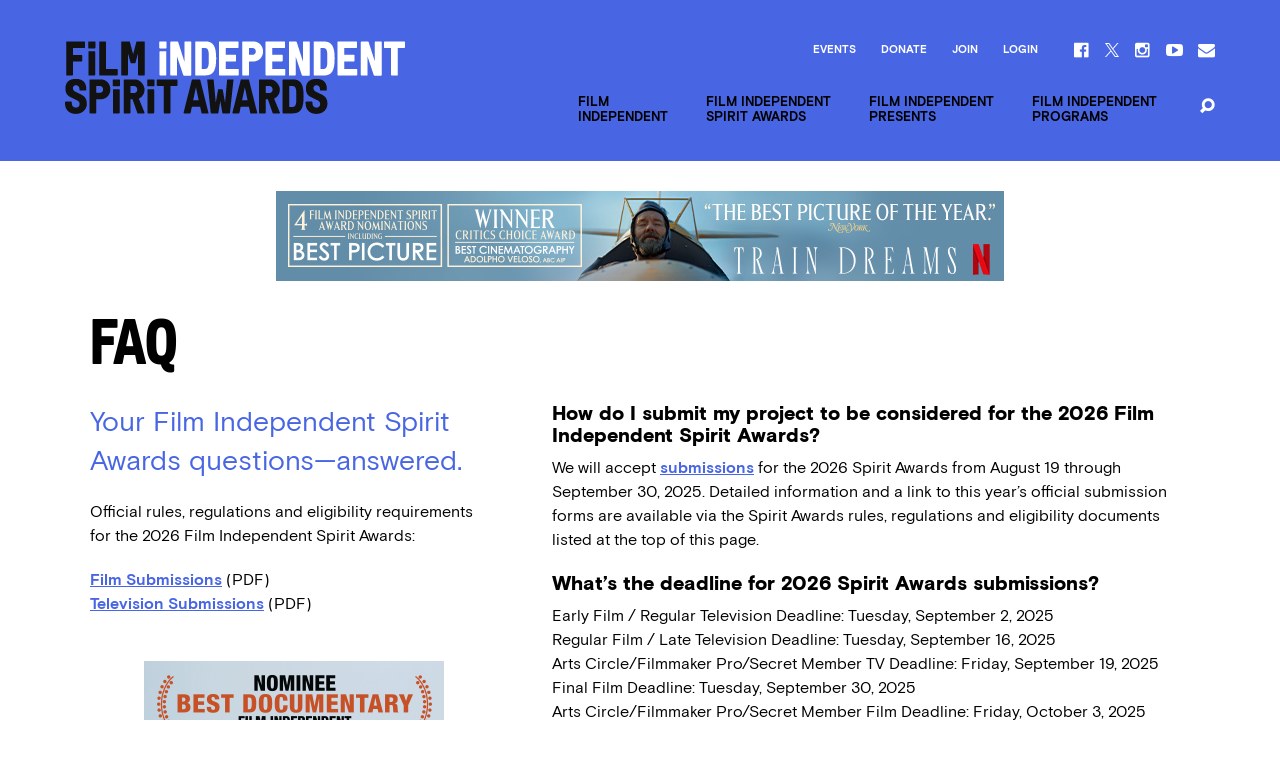

--- FILE ---
content_type: text/html; charset=UTF-8
request_url: https://www.filmindependent.org/spirit-awards/faq/
body_size: 29152
content:
<!DOCTYPE html>
<!--[if lt IE 7]> <html class="no-js ie lt-ie9 lt-ie8 lt-ie7" lang="en-US"> <![endif]-->
<!--[if IE 7]> <html class="no-js ie lt-ie9 lt-ie8" lang="en-US"> <![endif]-->
<!--[if IE 8]> <html class="no-js ie lt-ie9" lang="en-US"> <![endif]-->
<!--[if IE 9]> <html class="no-js ie ie9" lang="en-US"> <![endif]-->
<!--[if gt IE 9]> <!--><html class="no-js" lang="en-US"> <!--<![endif]-->
    <head>
        <meta charset="utf-8">
        <meta http-equiv="X-UA-Compatible" content="IE=edge,chrome=1"><script type="text/javascript">(window.NREUM||(NREUM={})).init={ajax:{deny_list:["bam.nr-data.net"]},feature_flags:["soft_nav"]};(window.NREUM||(NREUM={})).loader_config={licenseKey:"3b14e6a898",applicationID:"121944754",browserID:"121945687"};;/*! For license information please see nr-loader-rum-1.308.0.min.js.LICENSE.txt */
(()=>{var e,t,r={163:(e,t,r)=>{"use strict";r.d(t,{j:()=>E});var n=r(384),i=r(1741);var a=r(2555);r(860).K7.genericEvents;const s="experimental.resources",o="register",c=e=>{if(!e||"string"!=typeof e)return!1;try{document.createDocumentFragment().querySelector(e)}catch{return!1}return!0};var d=r(2614),u=r(944),l=r(8122);const f="[data-nr-mask]",g=e=>(0,l.a)(e,(()=>{const e={feature_flags:[],experimental:{allow_registered_children:!1,resources:!1},mask_selector:"*",block_selector:"[data-nr-block]",mask_input_options:{color:!1,date:!1,"datetime-local":!1,email:!1,month:!1,number:!1,range:!1,search:!1,tel:!1,text:!1,time:!1,url:!1,week:!1,textarea:!1,select:!1,password:!0}};return{ajax:{deny_list:void 0,block_internal:!0,enabled:!0,autoStart:!0},api:{get allow_registered_children(){return e.feature_flags.includes(o)||e.experimental.allow_registered_children},set allow_registered_children(t){e.experimental.allow_registered_children=t},duplicate_registered_data:!1},browser_consent_mode:{enabled:!1},distributed_tracing:{enabled:void 0,exclude_newrelic_header:void 0,cors_use_newrelic_header:void 0,cors_use_tracecontext_headers:void 0,allowed_origins:void 0},get feature_flags(){return e.feature_flags},set feature_flags(t){e.feature_flags=t},generic_events:{enabled:!0,autoStart:!0},harvest:{interval:30},jserrors:{enabled:!0,autoStart:!0},logging:{enabled:!0,autoStart:!0},metrics:{enabled:!0,autoStart:!0},obfuscate:void 0,page_action:{enabled:!0},page_view_event:{enabled:!0,autoStart:!0},page_view_timing:{enabled:!0,autoStart:!0},performance:{capture_marks:!1,capture_measures:!1,capture_detail:!0,resources:{get enabled(){return e.feature_flags.includes(s)||e.experimental.resources},set enabled(t){e.experimental.resources=t},asset_types:[],first_party_domains:[],ignore_newrelic:!0}},privacy:{cookies_enabled:!0},proxy:{assets:void 0,beacon:void 0},session:{expiresMs:d.wk,inactiveMs:d.BB},session_replay:{autoStart:!0,enabled:!1,preload:!1,sampling_rate:10,error_sampling_rate:100,collect_fonts:!1,inline_images:!1,fix_stylesheets:!0,mask_all_inputs:!0,get mask_text_selector(){return e.mask_selector},set mask_text_selector(t){c(t)?e.mask_selector="".concat(t,",").concat(f):""===t||null===t?e.mask_selector=f:(0,u.R)(5,t)},get block_class(){return"nr-block"},get ignore_class(){return"nr-ignore"},get mask_text_class(){return"nr-mask"},get block_selector(){return e.block_selector},set block_selector(t){c(t)?e.block_selector+=",".concat(t):""!==t&&(0,u.R)(6,t)},get mask_input_options(){return e.mask_input_options},set mask_input_options(t){t&&"object"==typeof t?e.mask_input_options={...t,password:!0}:(0,u.R)(7,t)}},session_trace:{enabled:!0,autoStart:!0},soft_navigations:{enabled:!0,autoStart:!0},spa:{enabled:!0,autoStart:!0},ssl:void 0,user_actions:{enabled:!0,elementAttributes:["id","className","tagName","type"]}}})());var p=r(6154),m=r(9324);let h=0;const v={buildEnv:m.F3,distMethod:m.Xs,version:m.xv,originTime:p.WN},b={consented:!1},y={appMetadata:{},get consented(){return this.session?.state?.consent||b.consented},set consented(e){b.consented=e},customTransaction:void 0,denyList:void 0,disabled:!1,harvester:void 0,isolatedBacklog:!1,isRecording:!1,loaderType:void 0,maxBytes:3e4,obfuscator:void 0,onerror:void 0,ptid:void 0,releaseIds:{},session:void 0,timeKeeper:void 0,registeredEntities:[],jsAttributesMetadata:{bytes:0},get harvestCount(){return++h}},_=e=>{const t=(0,l.a)(e,y),r=Object.keys(v).reduce((e,t)=>(e[t]={value:v[t],writable:!1,configurable:!0,enumerable:!0},e),{});return Object.defineProperties(t,r)};var w=r(5701);const x=e=>{const t=e.startsWith("http");e+="/",r.p=t?e:"https://"+e};var R=r(7836),k=r(3241);const A={accountID:void 0,trustKey:void 0,agentID:void 0,licenseKey:void 0,applicationID:void 0,xpid:void 0},S=e=>(0,l.a)(e,A),T=new Set;function E(e,t={},r,s){let{init:o,info:c,loader_config:d,runtime:u={},exposed:l=!0}=t;if(!c){const e=(0,n.pV)();o=e.init,c=e.info,d=e.loader_config}e.init=g(o||{}),e.loader_config=S(d||{}),c.jsAttributes??={},p.bv&&(c.jsAttributes.isWorker=!0),e.info=(0,a.D)(c);const f=e.init,m=[c.beacon,c.errorBeacon];T.has(e.agentIdentifier)||(f.proxy.assets&&(x(f.proxy.assets),m.push(f.proxy.assets)),f.proxy.beacon&&m.push(f.proxy.beacon),e.beacons=[...m],function(e){const t=(0,n.pV)();Object.getOwnPropertyNames(i.W.prototype).forEach(r=>{const n=i.W.prototype[r];if("function"!=typeof n||"constructor"===n)return;let a=t[r];e[r]&&!1!==e.exposed&&"micro-agent"!==e.runtime?.loaderType&&(t[r]=(...t)=>{const n=e[r](...t);return a?a(...t):n})})}(e),(0,n.US)("activatedFeatures",w.B)),u.denyList=[...f.ajax.deny_list||[],...f.ajax.block_internal?m:[]],u.ptid=e.agentIdentifier,u.loaderType=r,e.runtime=_(u),T.has(e.agentIdentifier)||(e.ee=R.ee.get(e.agentIdentifier),e.exposed=l,(0,k.W)({agentIdentifier:e.agentIdentifier,drained:!!w.B?.[e.agentIdentifier],type:"lifecycle",name:"initialize",feature:void 0,data:e.config})),T.add(e.agentIdentifier)}},384:(e,t,r)=>{"use strict";r.d(t,{NT:()=>s,US:()=>u,Zm:()=>o,bQ:()=>d,dV:()=>c,pV:()=>l});var n=r(6154),i=r(1863),a=r(1910);const s={beacon:"bam.nr-data.net",errorBeacon:"bam.nr-data.net"};function o(){return n.gm.NREUM||(n.gm.NREUM={}),void 0===n.gm.newrelic&&(n.gm.newrelic=n.gm.NREUM),n.gm.NREUM}function c(){let e=o();return e.o||(e.o={ST:n.gm.setTimeout,SI:n.gm.setImmediate||n.gm.setInterval,CT:n.gm.clearTimeout,XHR:n.gm.XMLHttpRequest,REQ:n.gm.Request,EV:n.gm.Event,PR:n.gm.Promise,MO:n.gm.MutationObserver,FETCH:n.gm.fetch,WS:n.gm.WebSocket},(0,a.i)(...Object.values(e.o))),e}function d(e,t){let r=o();r.initializedAgents??={},t.initializedAt={ms:(0,i.t)(),date:new Date},r.initializedAgents[e]=t}function u(e,t){o()[e]=t}function l(){return function(){let e=o();const t=e.info||{};e.info={beacon:s.beacon,errorBeacon:s.errorBeacon,...t}}(),function(){let e=o();const t=e.init||{};e.init={...t}}(),c(),function(){let e=o();const t=e.loader_config||{};e.loader_config={...t}}(),o()}},782:(e,t,r)=>{"use strict";r.d(t,{T:()=>n});const n=r(860).K7.pageViewTiming},860:(e,t,r)=>{"use strict";r.d(t,{$J:()=>u,K7:()=>c,P3:()=>d,XX:()=>i,Yy:()=>o,df:()=>a,qY:()=>n,v4:()=>s});const n="events",i="jserrors",a="browser/blobs",s="rum",o="browser/logs",c={ajax:"ajax",genericEvents:"generic_events",jserrors:i,logging:"logging",metrics:"metrics",pageAction:"page_action",pageViewEvent:"page_view_event",pageViewTiming:"page_view_timing",sessionReplay:"session_replay",sessionTrace:"session_trace",softNav:"soft_navigations",spa:"spa"},d={[c.pageViewEvent]:1,[c.pageViewTiming]:2,[c.metrics]:3,[c.jserrors]:4,[c.spa]:5,[c.ajax]:6,[c.sessionTrace]:7,[c.softNav]:8,[c.sessionReplay]:9,[c.logging]:10,[c.genericEvents]:11},u={[c.pageViewEvent]:s,[c.pageViewTiming]:n,[c.ajax]:n,[c.spa]:n,[c.softNav]:n,[c.metrics]:i,[c.jserrors]:i,[c.sessionTrace]:a,[c.sessionReplay]:a,[c.logging]:o,[c.genericEvents]:"ins"}},944:(e,t,r)=>{"use strict";r.d(t,{R:()=>i});var n=r(3241);function i(e,t){"function"==typeof console.debug&&(console.debug("New Relic Warning: https://github.com/newrelic/newrelic-browser-agent/blob/main/docs/warning-codes.md#".concat(e),t),(0,n.W)({agentIdentifier:null,drained:null,type:"data",name:"warn",feature:"warn",data:{code:e,secondary:t}}))}},1687:(e,t,r)=>{"use strict";r.d(t,{Ak:()=>d,Ze:()=>f,x3:()=>u});var n=r(3241),i=r(7836),a=r(3606),s=r(860),o=r(2646);const c={};function d(e,t){const r={staged:!1,priority:s.P3[t]||0};l(e),c[e].get(t)||c[e].set(t,r)}function u(e,t){e&&c[e]&&(c[e].get(t)&&c[e].delete(t),p(e,t,!1),c[e].size&&g(e))}function l(e){if(!e)throw new Error("agentIdentifier required");c[e]||(c[e]=new Map)}function f(e="",t="feature",r=!1){if(l(e),!e||!c[e].get(t)||r)return p(e,t);c[e].get(t).staged=!0,g(e)}function g(e){const t=Array.from(c[e]);t.every(([e,t])=>t.staged)&&(t.sort((e,t)=>e[1].priority-t[1].priority),t.forEach(([t])=>{c[e].delete(t),p(e,t)}))}function p(e,t,r=!0){const s=e?i.ee.get(e):i.ee,c=a.i.handlers;if(!s.aborted&&s.backlog&&c){if((0,n.W)({agentIdentifier:e,type:"lifecycle",name:"drain",feature:t}),r){const e=s.backlog[t],r=c[t];if(r){for(let t=0;e&&t<e.length;++t)m(e[t],r);Object.entries(r).forEach(([e,t])=>{Object.values(t||{}).forEach(t=>{t[0]?.on&&t[0]?.context()instanceof o.y&&t[0].on(e,t[1])})})}}s.isolatedBacklog||delete c[t],s.backlog[t]=null,s.emit("drain-"+t,[])}}function m(e,t){var r=e[1];Object.values(t[r]||{}).forEach(t=>{var r=e[0];if(t[0]===r){var n=t[1],i=e[3],a=e[2];n.apply(i,a)}})}},1738:(e,t,r)=>{"use strict";r.d(t,{U:()=>g,Y:()=>f});var n=r(3241),i=r(9908),a=r(1863),s=r(944),o=r(5701),c=r(3969),d=r(8362),u=r(860),l=r(4261);function f(e,t,r,a){const f=a||r;!f||f[e]&&f[e]!==d.d.prototype[e]||(f[e]=function(){(0,i.p)(c.xV,["API/"+e+"/called"],void 0,u.K7.metrics,r.ee),(0,n.W)({agentIdentifier:r.agentIdentifier,drained:!!o.B?.[r.agentIdentifier],type:"data",name:"api",feature:l.Pl+e,data:{}});try{return t.apply(this,arguments)}catch(e){(0,s.R)(23,e)}})}function g(e,t,r,n,s){const o=e.info;null===r?delete o.jsAttributes[t]:o.jsAttributes[t]=r,(s||null===r)&&(0,i.p)(l.Pl+n,[(0,a.t)(),t,r],void 0,"session",e.ee)}},1741:(e,t,r)=>{"use strict";r.d(t,{W:()=>a});var n=r(944),i=r(4261);class a{#e(e,...t){if(this[e]!==a.prototype[e])return this[e](...t);(0,n.R)(35,e)}addPageAction(e,t){return this.#e(i.hG,e,t)}register(e){return this.#e(i.eY,e)}recordCustomEvent(e,t){return this.#e(i.fF,e,t)}setPageViewName(e,t){return this.#e(i.Fw,e,t)}setCustomAttribute(e,t,r){return this.#e(i.cD,e,t,r)}noticeError(e,t){return this.#e(i.o5,e,t)}setUserId(e,t=!1){return this.#e(i.Dl,e,t)}setApplicationVersion(e){return this.#e(i.nb,e)}setErrorHandler(e){return this.#e(i.bt,e)}addRelease(e,t){return this.#e(i.k6,e,t)}log(e,t){return this.#e(i.$9,e,t)}start(){return this.#e(i.d3)}finished(e){return this.#e(i.BL,e)}recordReplay(){return this.#e(i.CH)}pauseReplay(){return this.#e(i.Tb)}addToTrace(e){return this.#e(i.U2,e)}setCurrentRouteName(e){return this.#e(i.PA,e)}interaction(e){return this.#e(i.dT,e)}wrapLogger(e,t,r){return this.#e(i.Wb,e,t,r)}measure(e,t){return this.#e(i.V1,e,t)}consent(e){return this.#e(i.Pv,e)}}},1863:(e,t,r)=>{"use strict";function n(){return Math.floor(performance.now())}r.d(t,{t:()=>n})},1910:(e,t,r)=>{"use strict";r.d(t,{i:()=>a});var n=r(944);const i=new Map;function a(...e){return e.every(e=>{if(i.has(e))return i.get(e);const t="function"==typeof e?e.toString():"",r=t.includes("[native code]"),a=t.includes("nrWrapper");return r||a||(0,n.R)(64,e?.name||t),i.set(e,r),r})}},2555:(e,t,r)=>{"use strict";r.d(t,{D:()=>o,f:()=>s});var n=r(384),i=r(8122);const a={beacon:n.NT.beacon,errorBeacon:n.NT.errorBeacon,licenseKey:void 0,applicationID:void 0,sa:void 0,queueTime:void 0,applicationTime:void 0,ttGuid:void 0,user:void 0,account:void 0,product:void 0,extra:void 0,jsAttributes:{},userAttributes:void 0,atts:void 0,transactionName:void 0,tNamePlain:void 0};function s(e){try{return!!e.licenseKey&&!!e.errorBeacon&&!!e.applicationID}catch(e){return!1}}const o=e=>(0,i.a)(e,a)},2614:(e,t,r)=>{"use strict";r.d(t,{BB:()=>s,H3:()=>n,g:()=>d,iL:()=>c,tS:()=>o,uh:()=>i,wk:()=>a});const n="NRBA",i="SESSION",a=144e5,s=18e5,o={STARTED:"session-started",PAUSE:"session-pause",RESET:"session-reset",RESUME:"session-resume",UPDATE:"session-update"},c={SAME_TAB:"same-tab",CROSS_TAB:"cross-tab"},d={OFF:0,FULL:1,ERROR:2}},2646:(e,t,r)=>{"use strict";r.d(t,{y:()=>n});class n{constructor(e){this.contextId=e}}},2843:(e,t,r)=>{"use strict";r.d(t,{G:()=>a,u:()=>i});var n=r(3878);function i(e,t=!1,r,i){(0,n.DD)("visibilitychange",function(){if(t)return void("hidden"===document.visibilityState&&e());e(document.visibilityState)},r,i)}function a(e,t,r){(0,n.sp)("pagehide",e,t,r)}},3241:(e,t,r)=>{"use strict";r.d(t,{W:()=>a});var n=r(6154);const i="newrelic";function a(e={}){try{n.gm.dispatchEvent(new CustomEvent(i,{detail:e}))}catch(e){}}},3606:(e,t,r)=>{"use strict";r.d(t,{i:()=>a});var n=r(9908);a.on=s;var i=a.handlers={};function a(e,t,r,a){s(a||n.d,i,e,t,r)}function s(e,t,r,i,a){a||(a="feature"),e||(e=n.d);var s=t[a]=t[a]||{};(s[r]=s[r]||[]).push([e,i])}},3878:(e,t,r)=>{"use strict";function n(e,t){return{capture:e,passive:!1,signal:t}}function i(e,t,r=!1,i){window.addEventListener(e,t,n(r,i))}function a(e,t,r=!1,i){document.addEventListener(e,t,n(r,i))}r.d(t,{DD:()=>a,jT:()=>n,sp:()=>i})},3969:(e,t,r)=>{"use strict";r.d(t,{TZ:()=>n,XG:()=>o,rs:()=>i,xV:()=>s,z_:()=>a});const n=r(860).K7.metrics,i="sm",a="cm",s="storeSupportabilityMetrics",o="storeEventMetrics"},4234:(e,t,r)=>{"use strict";r.d(t,{W:()=>a});var n=r(7836),i=r(1687);class a{constructor(e,t){this.agentIdentifier=e,this.ee=n.ee.get(e),this.featureName=t,this.blocked=!1}deregisterDrain(){(0,i.x3)(this.agentIdentifier,this.featureName)}}},4261:(e,t,r)=>{"use strict";r.d(t,{$9:()=>d,BL:()=>o,CH:()=>g,Dl:()=>_,Fw:()=>y,PA:()=>h,Pl:()=>n,Pv:()=>k,Tb:()=>l,U2:()=>a,V1:()=>R,Wb:()=>x,bt:()=>b,cD:()=>v,d3:()=>w,dT:()=>c,eY:()=>p,fF:()=>f,hG:()=>i,k6:()=>s,nb:()=>m,o5:()=>u});const n="api-",i="addPageAction",a="addToTrace",s="addRelease",o="finished",c="interaction",d="log",u="noticeError",l="pauseReplay",f="recordCustomEvent",g="recordReplay",p="register",m="setApplicationVersion",h="setCurrentRouteName",v="setCustomAttribute",b="setErrorHandler",y="setPageViewName",_="setUserId",w="start",x="wrapLogger",R="measure",k="consent"},5289:(e,t,r)=>{"use strict";r.d(t,{GG:()=>s,Qr:()=>c,sB:()=>o});var n=r(3878),i=r(6389);function a(){return"undefined"==typeof document||"complete"===document.readyState}function s(e,t){if(a())return e();const r=(0,i.J)(e),s=setInterval(()=>{a()&&(clearInterval(s),r())},500);(0,n.sp)("load",r,t)}function o(e){if(a())return e();(0,n.DD)("DOMContentLoaded",e)}function c(e){if(a())return e();(0,n.sp)("popstate",e)}},5607:(e,t,r)=>{"use strict";r.d(t,{W:()=>n});const n=(0,r(9566).bz)()},5701:(e,t,r)=>{"use strict";r.d(t,{B:()=>a,t:()=>s});var n=r(3241);const i=new Set,a={};function s(e,t){const r=t.agentIdentifier;a[r]??={},e&&"object"==typeof e&&(i.has(r)||(t.ee.emit("rumresp",[e]),a[r]=e,i.add(r),(0,n.W)({agentIdentifier:r,loaded:!0,drained:!0,type:"lifecycle",name:"load",feature:void 0,data:e})))}},6154:(e,t,r)=>{"use strict";r.d(t,{OF:()=>c,RI:()=>i,WN:()=>u,bv:()=>a,eN:()=>l,gm:()=>s,mw:()=>o,sb:()=>d});var n=r(1863);const i="undefined"!=typeof window&&!!window.document,a="undefined"!=typeof WorkerGlobalScope&&("undefined"!=typeof self&&self instanceof WorkerGlobalScope&&self.navigator instanceof WorkerNavigator||"undefined"!=typeof globalThis&&globalThis instanceof WorkerGlobalScope&&globalThis.navigator instanceof WorkerNavigator),s=i?window:"undefined"!=typeof WorkerGlobalScope&&("undefined"!=typeof self&&self instanceof WorkerGlobalScope&&self||"undefined"!=typeof globalThis&&globalThis instanceof WorkerGlobalScope&&globalThis),o=Boolean("hidden"===s?.document?.visibilityState),c=/iPad|iPhone|iPod/.test(s.navigator?.userAgent),d=c&&"undefined"==typeof SharedWorker,u=((()=>{const e=s.navigator?.userAgent?.match(/Firefox[/\s](\d+\.\d+)/);Array.isArray(e)&&e.length>=2&&e[1]})(),Date.now()-(0,n.t)()),l=()=>"undefined"!=typeof PerformanceNavigationTiming&&s?.performance?.getEntriesByType("navigation")?.[0]?.responseStart},6389:(e,t,r)=>{"use strict";function n(e,t=500,r={}){const n=r?.leading||!1;let i;return(...r)=>{n&&void 0===i&&(e.apply(this,r),i=setTimeout(()=>{i=clearTimeout(i)},t)),n||(clearTimeout(i),i=setTimeout(()=>{e.apply(this,r)},t))}}function i(e){let t=!1;return(...r)=>{t||(t=!0,e.apply(this,r))}}r.d(t,{J:()=>i,s:()=>n})},6630:(e,t,r)=>{"use strict";r.d(t,{T:()=>n});const n=r(860).K7.pageViewEvent},7699:(e,t,r)=>{"use strict";r.d(t,{It:()=>a,KC:()=>o,No:()=>i,qh:()=>s});var n=r(860);const i=16e3,a=1e6,s="SESSION_ERROR",o={[n.K7.logging]:!0,[n.K7.genericEvents]:!1,[n.K7.jserrors]:!1,[n.K7.ajax]:!1}},7836:(e,t,r)=>{"use strict";r.d(t,{P:()=>o,ee:()=>c});var n=r(384),i=r(8990),a=r(2646),s=r(5607);const o="nr@context:".concat(s.W),c=function e(t,r){var n={},s={},u={},l=!1;try{l=16===r.length&&d.initializedAgents?.[r]?.runtime.isolatedBacklog}catch(e){}var f={on:p,addEventListener:p,removeEventListener:function(e,t){var r=n[e];if(!r)return;for(var i=0;i<r.length;i++)r[i]===t&&r.splice(i,1)},emit:function(e,r,n,i,a){!1!==a&&(a=!0);if(c.aborted&&!i)return;t&&a&&t.emit(e,r,n);var o=g(n);m(e).forEach(e=>{e.apply(o,r)});var d=v()[s[e]];d&&d.push([f,e,r,o]);return o},get:h,listeners:m,context:g,buffer:function(e,t){const r=v();if(t=t||"feature",f.aborted)return;Object.entries(e||{}).forEach(([e,n])=>{s[n]=t,t in r||(r[t]=[])})},abort:function(){f._aborted=!0,Object.keys(f.backlog).forEach(e=>{delete f.backlog[e]})},isBuffering:function(e){return!!v()[s[e]]},debugId:r,backlog:l?{}:t&&"object"==typeof t.backlog?t.backlog:{},isolatedBacklog:l};return Object.defineProperty(f,"aborted",{get:()=>{let e=f._aborted||!1;return e||(t&&(e=t.aborted),e)}}),f;function g(e){return e&&e instanceof a.y?e:e?(0,i.I)(e,o,()=>new a.y(o)):new a.y(o)}function p(e,t){n[e]=m(e).concat(t)}function m(e){return n[e]||[]}function h(t){return u[t]=u[t]||e(f,t)}function v(){return f.backlog}}(void 0,"globalEE"),d=(0,n.Zm)();d.ee||(d.ee=c)},8122:(e,t,r)=>{"use strict";r.d(t,{a:()=>i});var n=r(944);function i(e,t){try{if(!e||"object"!=typeof e)return(0,n.R)(3);if(!t||"object"!=typeof t)return(0,n.R)(4);const r=Object.create(Object.getPrototypeOf(t),Object.getOwnPropertyDescriptors(t)),a=0===Object.keys(r).length?e:r;for(let s in a)if(void 0!==e[s])try{if(null===e[s]){r[s]=null;continue}Array.isArray(e[s])&&Array.isArray(t[s])?r[s]=Array.from(new Set([...e[s],...t[s]])):"object"==typeof e[s]&&"object"==typeof t[s]?r[s]=i(e[s],t[s]):r[s]=e[s]}catch(e){r[s]||(0,n.R)(1,e)}return r}catch(e){(0,n.R)(2,e)}}},8362:(e,t,r)=>{"use strict";r.d(t,{d:()=>a});var n=r(9566),i=r(1741);class a extends i.W{agentIdentifier=(0,n.LA)(16)}},8374:(e,t,r)=>{r.nc=(()=>{try{return document?.currentScript?.nonce}catch(e){}return""})()},8990:(e,t,r)=>{"use strict";r.d(t,{I:()=>i});var n=Object.prototype.hasOwnProperty;function i(e,t,r){if(n.call(e,t))return e[t];var i=r();if(Object.defineProperty&&Object.keys)try{return Object.defineProperty(e,t,{value:i,writable:!0,enumerable:!1}),i}catch(e){}return e[t]=i,i}},9324:(e,t,r)=>{"use strict";r.d(t,{F3:()=>i,Xs:()=>a,xv:()=>n});const n="1.308.0",i="PROD",a="CDN"},9566:(e,t,r)=>{"use strict";r.d(t,{LA:()=>o,bz:()=>s});var n=r(6154);const i="xxxxxxxx-xxxx-4xxx-yxxx-xxxxxxxxxxxx";function a(e,t){return e?15&e[t]:16*Math.random()|0}function s(){const e=n.gm?.crypto||n.gm?.msCrypto;let t,r=0;return e&&e.getRandomValues&&(t=e.getRandomValues(new Uint8Array(30))),i.split("").map(e=>"x"===e?a(t,r++).toString(16):"y"===e?(3&a()|8).toString(16):e).join("")}function o(e){const t=n.gm?.crypto||n.gm?.msCrypto;let r,i=0;t&&t.getRandomValues&&(r=t.getRandomValues(new Uint8Array(e)));const s=[];for(var o=0;o<e;o++)s.push(a(r,i++).toString(16));return s.join("")}},9908:(e,t,r)=>{"use strict";r.d(t,{d:()=>n,p:()=>i});var n=r(7836).ee.get("handle");function i(e,t,r,i,a){a?(a.buffer([e],i),a.emit(e,t,r)):(n.buffer([e],i),n.emit(e,t,r))}}},n={};function i(e){var t=n[e];if(void 0!==t)return t.exports;var a=n[e]={exports:{}};return r[e](a,a.exports,i),a.exports}i.m=r,i.d=(e,t)=>{for(var r in t)i.o(t,r)&&!i.o(e,r)&&Object.defineProperty(e,r,{enumerable:!0,get:t[r]})},i.f={},i.e=e=>Promise.all(Object.keys(i.f).reduce((t,r)=>(i.f[r](e,t),t),[])),i.u=e=>"nr-rum-1.308.0.min.js",i.o=(e,t)=>Object.prototype.hasOwnProperty.call(e,t),e={},t="NRBA-1.308.0.PROD:",i.l=(r,n,a,s)=>{if(e[r])e[r].push(n);else{var o,c;if(void 0!==a)for(var d=document.getElementsByTagName("script"),u=0;u<d.length;u++){var l=d[u];if(l.getAttribute("src")==r||l.getAttribute("data-webpack")==t+a){o=l;break}}if(!o){c=!0;var f={296:"sha512-+MIMDsOcckGXa1EdWHqFNv7P+JUkd5kQwCBr3KE6uCvnsBNUrdSt4a/3/L4j4TxtnaMNjHpza2/erNQbpacJQA=="};(o=document.createElement("script")).charset="utf-8",i.nc&&o.setAttribute("nonce",i.nc),o.setAttribute("data-webpack",t+a),o.src=r,0!==o.src.indexOf(window.location.origin+"/")&&(o.crossOrigin="anonymous"),f[s]&&(o.integrity=f[s])}e[r]=[n];var g=(t,n)=>{o.onerror=o.onload=null,clearTimeout(p);var i=e[r];if(delete e[r],o.parentNode&&o.parentNode.removeChild(o),i&&i.forEach(e=>e(n)),t)return t(n)},p=setTimeout(g.bind(null,void 0,{type:"timeout",target:o}),12e4);o.onerror=g.bind(null,o.onerror),o.onload=g.bind(null,o.onload),c&&document.head.appendChild(o)}},i.r=e=>{"undefined"!=typeof Symbol&&Symbol.toStringTag&&Object.defineProperty(e,Symbol.toStringTag,{value:"Module"}),Object.defineProperty(e,"__esModule",{value:!0})},i.p="https://js-agent.newrelic.com/",(()=>{var e={374:0,840:0};i.f.j=(t,r)=>{var n=i.o(e,t)?e[t]:void 0;if(0!==n)if(n)r.push(n[2]);else{var a=new Promise((r,i)=>n=e[t]=[r,i]);r.push(n[2]=a);var s=i.p+i.u(t),o=new Error;i.l(s,r=>{if(i.o(e,t)&&(0!==(n=e[t])&&(e[t]=void 0),n)){var a=r&&("load"===r.type?"missing":r.type),s=r&&r.target&&r.target.src;o.message="Loading chunk "+t+" failed: ("+a+": "+s+")",o.name="ChunkLoadError",o.type=a,o.request=s,n[1](o)}},"chunk-"+t,t)}};var t=(t,r)=>{var n,a,[s,o,c]=r,d=0;if(s.some(t=>0!==e[t])){for(n in o)i.o(o,n)&&(i.m[n]=o[n]);if(c)c(i)}for(t&&t(r);d<s.length;d++)a=s[d],i.o(e,a)&&e[a]&&e[a][0](),e[a]=0},r=self["webpackChunk:NRBA-1.308.0.PROD"]=self["webpackChunk:NRBA-1.308.0.PROD"]||[];r.forEach(t.bind(null,0)),r.push=t.bind(null,r.push.bind(r))})(),(()=>{"use strict";i(8374);var e=i(8362),t=i(860);const r=Object.values(t.K7);var n=i(163);var a=i(9908),s=i(1863),o=i(4261),c=i(1738);var d=i(1687),u=i(4234),l=i(5289),f=i(6154),g=i(944),p=i(384);const m=e=>f.RI&&!0===e?.privacy.cookies_enabled;function h(e){return!!(0,p.dV)().o.MO&&m(e)&&!0===e?.session_trace.enabled}var v=i(6389),b=i(7699);class y extends u.W{constructor(e,t){super(e.agentIdentifier,t),this.agentRef=e,this.abortHandler=void 0,this.featAggregate=void 0,this.loadedSuccessfully=void 0,this.onAggregateImported=new Promise(e=>{this.loadedSuccessfully=e}),this.deferred=Promise.resolve(),!1===e.init[this.featureName].autoStart?this.deferred=new Promise((t,r)=>{this.ee.on("manual-start-all",(0,v.J)(()=>{(0,d.Ak)(e.agentIdentifier,this.featureName),t()}))}):(0,d.Ak)(e.agentIdentifier,t)}importAggregator(e,t,r={}){if(this.featAggregate)return;const n=async()=>{let n;await this.deferred;try{if(m(e.init)){const{setupAgentSession:t}=await i.e(296).then(i.bind(i,3305));n=t(e)}}catch(e){(0,g.R)(20,e),this.ee.emit("internal-error",[e]),(0,a.p)(b.qh,[e],void 0,this.featureName,this.ee)}try{if(!this.#t(this.featureName,n,e.init))return(0,d.Ze)(this.agentIdentifier,this.featureName),void this.loadedSuccessfully(!1);const{Aggregate:i}=await t();this.featAggregate=new i(e,r),e.runtime.harvester.initializedAggregates.push(this.featAggregate),this.loadedSuccessfully(!0)}catch(e){(0,g.R)(34,e),this.abortHandler?.(),(0,d.Ze)(this.agentIdentifier,this.featureName,!0),this.loadedSuccessfully(!1),this.ee&&this.ee.abort()}};f.RI?(0,l.GG)(()=>n(),!0):n()}#t(e,r,n){if(this.blocked)return!1;switch(e){case t.K7.sessionReplay:return h(n)&&!!r;case t.K7.sessionTrace:return!!r;default:return!0}}}var _=i(6630),w=i(2614),x=i(3241);class R extends y{static featureName=_.T;constructor(e){var t;super(e,_.T),this.setupInspectionEvents(e.agentIdentifier),t=e,(0,c.Y)(o.Fw,function(e,r){"string"==typeof e&&("/"!==e.charAt(0)&&(e="/"+e),t.runtime.customTransaction=(r||"http://custom.transaction")+e,(0,a.p)(o.Pl+o.Fw,[(0,s.t)()],void 0,void 0,t.ee))},t),this.importAggregator(e,()=>i.e(296).then(i.bind(i,3943)))}setupInspectionEvents(e){const t=(t,r)=>{t&&(0,x.W)({agentIdentifier:e,timeStamp:t.timeStamp,loaded:"complete"===t.target.readyState,type:"window",name:r,data:t.target.location+""})};(0,l.sB)(e=>{t(e,"DOMContentLoaded")}),(0,l.GG)(e=>{t(e,"load")}),(0,l.Qr)(e=>{t(e,"navigate")}),this.ee.on(w.tS.UPDATE,(t,r)=>{(0,x.W)({agentIdentifier:e,type:"lifecycle",name:"session",data:r})})}}class k extends e.d{constructor(e){var t;(super(),f.gm)?(this.features={},(0,p.bQ)(this.agentIdentifier,this),this.desiredFeatures=new Set(e.features||[]),this.desiredFeatures.add(R),(0,n.j)(this,e,e.loaderType||"agent"),t=this,(0,c.Y)(o.cD,function(e,r,n=!1){if("string"==typeof e){if(["string","number","boolean"].includes(typeof r)||null===r)return(0,c.U)(t,e,r,o.cD,n);(0,g.R)(40,typeof r)}else(0,g.R)(39,typeof e)},t),function(e){(0,c.Y)(o.Dl,function(t,r=!1){if("string"!=typeof t&&null!==t)return void(0,g.R)(41,typeof t);const n=e.info.jsAttributes["enduser.id"];r&&null!=n&&n!==t?(0,a.p)(o.Pl+"setUserIdAndResetSession",[t],void 0,"session",e.ee):(0,c.U)(e,"enduser.id",t,o.Dl,!0)},e)}(this),function(e){(0,c.Y)(o.nb,function(t){if("string"==typeof t||null===t)return(0,c.U)(e,"application.version",t,o.nb,!1);(0,g.R)(42,typeof t)},e)}(this),function(e){(0,c.Y)(o.d3,function(){e.ee.emit("manual-start-all")},e)}(this),function(e){(0,c.Y)(o.Pv,function(t=!0){if("boolean"==typeof t){if((0,a.p)(o.Pl+o.Pv,[t],void 0,"session",e.ee),e.runtime.consented=t,t){const t=e.features.page_view_event;t.onAggregateImported.then(e=>{const r=t.featAggregate;e&&!r.sentRum&&r.sendRum()})}}else(0,g.R)(65,typeof t)},e)}(this),this.run()):(0,g.R)(21)}get config(){return{info:this.info,init:this.init,loader_config:this.loader_config,runtime:this.runtime}}get api(){return this}run(){try{const e=function(e){const t={};return r.forEach(r=>{t[r]=!!e[r]?.enabled}),t}(this.init),n=[...this.desiredFeatures];n.sort((e,r)=>t.P3[e.featureName]-t.P3[r.featureName]),n.forEach(r=>{if(!e[r.featureName]&&r.featureName!==t.K7.pageViewEvent)return;if(r.featureName===t.K7.spa)return void(0,g.R)(67);const n=function(e){switch(e){case t.K7.ajax:return[t.K7.jserrors];case t.K7.sessionTrace:return[t.K7.ajax,t.K7.pageViewEvent];case t.K7.sessionReplay:return[t.K7.sessionTrace];case t.K7.pageViewTiming:return[t.K7.pageViewEvent];default:return[]}}(r.featureName).filter(e=>!(e in this.features));n.length>0&&(0,g.R)(36,{targetFeature:r.featureName,missingDependencies:n}),this.features[r.featureName]=new r(this)})}catch(e){(0,g.R)(22,e);for(const e in this.features)this.features[e].abortHandler?.();const t=(0,p.Zm)();delete t.initializedAgents[this.agentIdentifier]?.features,delete this.sharedAggregator;return t.ee.get(this.agentIdentifier).abort(),!1}}}var A=i(2843),S=i(782);class T extends y{static featureName=S.T;constructor(e){super(e,S.T),f.RI&&((0,A.u)(()=>(0,a.p)("docHidden",[(0,s.t)()],void 0,S.T,this.ee),!0),(0,A.G)(()=>(0,a.p)("winPagehide",[(0,s.t)()],void 0,S.T,this.ee)),this.importAggregator(e,()=>i.e(296).then(i.bind(i,2117))))}}var E=i(3969);class I extends y{static featureName=E.TZ;constructor(e){super(e,E.TZ),f.RI&&document.addEventListener("securitypolicyviolation",e=>{(0,a.p)(E.xV,["Generic/CSPViolation/Detected"],void 0,this.featureName,this.ee)}),this.importAggregator(e,()=>i.e(296).then(i.bind(i,9623)))}}new k({features:[R,T,I],loaderType:"lite"})})()})();</script>
        <meta name="viewport" content="width=device-width, initial-scale=1.0, maximum-scale=1.0, user-scalable=no">

        <link rel="apple-touch-icon" sizes="57x57" href="https://www.filmindependent.org/wp-content/themes/film-independent/assets/img/favicons/apple-touch-icon-57x57.png?v=a1">
        <link rel="apple-touch-icon" sizes="60x60" href="https://www.filmindependent.org/wp-content/themes/film-independent/assets/img/favicons/apple-touch-icon-60x60.png?v=a1">
        <link rel="apple-touch-icon" sizes="72x72" href="https://www.filmindependent.org/wp-content/themes/film-independent/assets/img/favicons/apple-touch-icon-72x72.png?v=a1">
        <link rel="apple-touch-icon" sizes="76x76" href="https://www.filmindependent.org/wp-content/themes/film-independent/assets/img/favicons/apple-touch-icon-76x76.png?v=a1">
        <link rel="apple-touch-icon" sizes="114x114" href="https://www.filmindependent.org/wp-content/themes/film-independent/assets/img/favicons/apple-touch-icon-114x114.png?v=a1">
        <link rel="apple-touch-icon" sizes="120x120" href="https://www.filmindependent.org/wp-content/themes/film-independent/assets/img/favicons/apple-touch-icon-120x120.png?v=a1">
        <link rel="apple-touch-icon" sizes="144x144" href="https://www.filmindependent.org/wp-content/themes/film-independent/assets/img/favicons/apple-touch-icon-144x144.png?v=a1">
        <link rel="apple-touch-icon" sizes="152x152" href="https://www.filmindependent.org/wp-content/themes/film-independent/assets/img/favicons/apple-touch-icon-152x152.png?v=a1">
        <link rel="apple-touch-icon" sizes="180x180" href="https://www.filmindependent.org/wp-content/themes/film-independent/assets/img/favicons/apple-touch-icon-180x180.png?v=a1">
        <link rel="icon" type="image/png" href="https://www.filmindependent.org/wp-content/themes/film-independent/assets/img/favicons/favicon-32x32.png?v=a1" sizes="32x32">
        <link rel="icon" type="image/png" href="https://www.filmindependent.org/wp-content/themes/film-independent/assets/img/favicons/favicon-194x194.png?v=a1" sizes="194x194">
        <link rel="icon" type="image/png" href="https://www.filmindependent.org/wp-content/themes/film-independent/assets/img/favicons/favicon-96x96.png?v=a1" sizes="96x96">
        <link rel="icon" type="image/png" href="https://www.filmindependent.org/wp-content/themes/film-independent/assets/img/favicons/android-chrome-192x192.png?v=a1" sizes="192x192">
        <link rel="icon" type="image/png" href="https://www.filmindependent.org/wp-content/themes/film-independent/assets/img/favicons/favicon-16x16.png?v=a1" sizes="16x16">
        <link rel="manifest" href="https://www.filmindependent.org/wp-content/themes/film-independent/assets/img/favicons/manifest.json?v=a1">
        <link rel="mask-icon" href="https://www.filmindependent.org/wp-content/themes/film-independent/assets/img/favicons/safari-pinned-tab.svg?v=a1">
        <link rel="shortcut icon" href="https://www.filmindependent.org/wp-content/themes/film-independent/assets/img/favicons/favicon.ico?v=a1">
        <meta name="apple-mobile-web-app-title" content="Film Independent">
        <meta name="application-name" content="Film Independent">
        <meta name="msapplication-TileColor" content="#F24C31">
        <meta name="msapplication-TileImage" content="https://www.filmindependent.org/wp-content/themes/film-independent/assets/img/favicons/mstile-144x144.png?v=a1">
        <meta name="theme-color" content="#ffffff">
        <meta name="msapplication-config" content="https://www.filmindependent.org/wp-content/themes/film-independent/assets/img/favicons/browserconfig.xml" />
        
        <meta name='robots' content='index, follow, max-image-preview:large, max-snippet:-1, max-video-preview:-1' />
	<style>img:is([sizes="auto" i], [sizes^="auto," i]) { contain-intrinsic-size: 3000px 1500px }</style>
	
	<!-- This site is optimized with the Yoast SEO plugin v25.5 - https://yoast.com/wordpress/plugins/seo/ -->
	<title>FAQ - Film Independent</title>
	<meta name="description" content="How do I submit my project to be considered for the 2026 Film Independent Spirit Awards? We will accept submissions for the 2026 Spirit Awards from August" />
	<link rel="canonical" href="https://www.filmindependent.org/spirit-awards/faq/" />
	<meta property="og:locale" content="en_US" />
	<meta property="og:type" content="article" />
	<meta property="og:title" content="FAQ - Film Independent" />
	<meta property="og:description" content="How do I submit my project to be considered for the 2026 Film Independent Spirit Awards? We will accept submissions for the 2026 Spirit Awards from August" />
	<meta property="og:url" content="https://www.filmindependent.org/spirit-awards/faq/" />
	<meta property="og:site_name" content="Film Independent" />
	<meta property="article:publisher" content="https://www.facebook.com/filmindependent/" />
	<meta property="article:modified_time" content="2025-11-19T23:18:13+00:00" />
	<meta property="og:image" content="https://www.filmindependent.org/wp-content/uploads/2022/08/FilmIndependent_siteimage_2022.jpg" />
	<meta property="og:image:width" content="1200" />
	<meta property="og:image:height" content="610" />
	<meta property="og:image:type" content="image/jpeg" />
	<meta name="twitter:card" content="summary_large_image" />
	<meta name="twitter:site" content="@filmindependent" />
	<meta name="twitter:label1" content="Est. reading time" />
	<meta name="twitter:data1" content="10 minutes" />
	<script type="application/ld+json" class="yoast-schema-graph">{"@context":"https://schema.org","@graph":[{"@type":"WebPage","@id":"https://www.filmindependent.org/spirit-awards/faq/","url":"https://www.filmindependent.org/spirit-awards/faq/","name":"FAQ - Film Independent","isPartOf":{"@id":"https://www.filmindependent.org/#website"},"datePublished":"2014-11-21T22:24:54+00:00","dateModified":"2025-11-19T23:18:13+00:00","description":"How do I submit my project to be considered for the 2026 Film Independent Spirit Awards? We will accept submissions for the 2026 Spirit Awards from August","breadcrumb":{"@id":"https://www.filmindependent.org/spirit-awards/faq/#breadcrumb"},"inLanguage":"en-US","potentialAction":[{"@type":"ReadAction","target":["https://www.filmindependent.org/spirit-awards/faq/"]}]},{"@type":"BreadcrumbList","@id":"https://www.filmindependent.org/spirit-awards/faq/#breadcrumb","itemListElement":[{"@type":"ListItem","position":1,"name":"Home","item":"https://www.filmindependent.org/"},{"@type":"ListItem","position":2,"name":"Film Independent Spirit Awards Home","item":"https://www.filmindependent.org/spirit-awards/"},{"@type":"ListItem","position":3,"name":"FAQ"}]},{"@type":"WebSite","@id":"https://www.filmindependent.org/#website","url":"https://www.filmindependent.org/","name":"Film Independent","description":"A nonprofit arts organization that champions the independent filmmaker.","potentialAction":[{"@type":"SearchAction","target":{"@type":"EntryPoint","urlTemplate":"https://www.filmindependent.org/?s={search_term_string}"},"query-input":{"@type":"PropertyValueSpecification","valueRequired":true,"valueName":"search_term_string"}}],"inLanguage":"en-US"}]}</script>
	<!-- / Yoast SEO plugin. -->


<link rel='dns-prefetch' href='//cdnjs.cloudflare.com' />
<link rel="alternate" type="application/rss+xml" title="Film Independent &raquo; FAQ Comments Feed" href="https://www.filmindependent.org/spirit-awards/faq/feed/" />
<link rel='stylesheet' id='wp-block-library-css' href='https://www.filmindependent.org/wp-includes/css/dist/block-library/style.min.css?ver=6.8.2' type='text/css' media='all' />
<style id='classic-theme-styles-inline-css' type='text/css'>
/*! This file is auto-generated */
.wp-block-button__link{color:#fff;background-color:#32373c;border-radius:9999px;box-shadow:none;text-decoration:none;padding:calc(.667em + 2px) calc(1.333em + 2px);font-size:1.125em}.wp-block-file__button{background:#32373c;color:#fff;text-decoration:none}
</style>
<style id='global-styles-inline-css' type='text/css'>
:root{--wp--preset--aspect-ratio--square: 1;--wp--preset--aspect-ratio--4-3: 4/3;--wp--preset--aspect-ratio--3-4: 3/4;--wp--preset--aspect-ratio--3-2: 3/2;--wp--preset--aspect-ratio--2-3: 2/3;--wp--preset--aspect-ratio--16-9: 16/9;--wp--preset--aspect-ratio--9-16: 9/16;--wp--preset--color--black: #000000;--wp--preset--color--cyan-bluish-gray: #abb8c3;--wp--preset--color--white: #ffffff;--wp--preset--color--pale-pink: #f78da7;--wp--preset--color--vivid-red: #cf2e2e;--wp--preset--color--luminous-vivid-orange: #ff6900;--wp--preset--color--luminous-vivid-amber: #fcb900;--wp--preset--color--light-green-cyan: #7bdcb5;--wp--preset--color--vivid-green-cyan: #00d084;--wp--preset--color--pale-cyan-blue: #8ed1fc;--wp--preset--color--vivid-cyan-blue: #0693e3;--wp--preset--color--vivid-purple: #9b51e0;--wp--preset--gradient--vivid-cyan-blue-to-vivid-purple: linear-gradient(135deg,rgba(6,147,227,1) 0%,rgb(155,81,224) 100%);--wp--preset--gradient--light-green-cyan-to-vivid-green-cyan: linear-gradient(135deg,rgb(122,220,180) 0%,rgb(0,208,130) 100%);--wp--preset--gradient--luminous-vivid-amber-to-luminous-vivid-orange: linear-gradient(135deg,rgba(252,185,0,1) 0%,rgba(255,105,0,1) 100%);--wp--preset--gradient--luminous-vivid-orange-to-vivid-red: linear-gradient(135deg,rgba(255,105,0,1) 0%,rgb(207,46,46) 100%);--wp--preset--gradient--very-light-gray-to-cyan-bluish-gray: linear-gradient(135deg,rgb(238,238,238) 0%,rgb(169,184,195) 100%);--wp--preset--gradient--cool-to-warm-spectrum: linear-gradient(135deg,rgb(74,234,220) 0%,rgb(151,120,209) 20%,rgb(207,42,186) 40%,rgb(238,44,130) 60%,rgb(251,105,98) 80%,rgb(254,248,76) 100%);--wp--preset--gradient--blush-light-purple: linear-gradient(135deg,rgb(255,206,236) 0%,rgb(152,150,240) 100%);--wp--preset--gradient--blush-bordeaux: linear-gradient(135deg,rgb(254,205,165) 0%,rgb(254,45,45) 50%,rgb(107,0,62) 100%);--wp--preset--gradient--luminous-dusk: linear-gradient(135deg,rgb(255,203,112) 0%,rgb(199,81,192) 50%,rgb(65,88,208) 100%);--wp--preset--gradient--pale-ocean: linear-gradient(135deg,rgb(255,245,203) 0%,rgb(182,227,212) 50%,rgb(51,167,181) 100%);--wp--preset--gradient--electric-grass: linear-gradient(135deg,rgb(202,248,128) 0%,rgb(113,206,126) 100%);--wp--preset--gradient--midnight: linear-gradient(135deg,rgb(2,3,129) 0%,rgb(40,116,252) 100%);--wp--preset--font-size--small: 13px;--wp--preset--font-size--medium: 20px;--wp--preset--font-size--large: 36px;--wp--preset--font-size--x-large: 42px;--wp--preset--spacing--20: 0.44rem;--wp--preset--spacing--30: 0.67rem;--wp--preset--spacing--40: 1rem;--wp--preset--spacing--50: 1.5rem;--wp--preset--spacing--60: 2.25rem;--wp--preset--spacing--70: 3.38rem;--wp--preset--spacing--80: 5.06rem;--wp--preset--shadow--natural: 6px 6px 9px rgba(0, 0, 0, 0.2);--wp--preset--shadow--deep: 12px 12px 50px rgba(0, 0, 0, 0.4);--wp--preset--shadow--sharp: 6px 6px 0px rgba(0, 0, 0, 0.2);--wp--preset--shadow--outlined: 6px 6px 0px -3px rgba(255, 255, 255, 1), 6px 6px rgba(0, 0, 0, 1);--wp--preset--shadow--crisp: 6px 6px 0px rgba(0, 0, 0, 1);}:where(.is-layout-flex){gap: 0.5em;}:where(.is-layout-grid){gap: 0.5em;}body .is-layout-flex{display: flex;}.is-layout-flex{flex-wrap: wrap;align-items: center;}.is-layout-flex > :is(*, div){margin: 0;}body .is-layout-grid{display: grid;}.is-layout-grid > :is(*, div){margin: 0;}:where(.wp-block-columns.is-layout-flex){gap: 2em;}:where(.wp-block-columns.is-layout-grid){gap: 2em;}:where(.wp-block-post-template.is-layout-flex){gap: 1.25em;}:where(.wp-block-post-template.is-layout-grid){gap: 1.25em;}.has-black-color{color: var(--wp--preset--color--black) !important;}.has-cyan-bluish-gray-color{color: var(--wp--preset--color--cyan-bluish-gray) !important;}.has-white-color{color: var(--wp--preset--color--white) !important;}.has-pale-pink-color{color: var(--wp--preset--color--pale-pink) !important;}.has-vivid-red-color{color: var(--wp--preset--color--vivid-red) !important;}.has-luminous-vivid-orange-color{color: var(--wp--preset--color--luminous-vivid-orange) !important;}.has-luminous-vivid-amber-color{color: var(--wp--preset--color--luminous-vivid-amber) !important;}.has-light-green-cyan-color{color: var(--wp--preset--color--light-green-cyan) !important;}.has-vivid-green-cyan-color{color: var(--wp--preset--color--vivid-green-cyan) !important;}.has-pale-cyan-blue-color{color: var(--wp--preset--color--pale-cyan-blue) !important;}.has-vivid-cyan-blue-color{color: var(--wp--preset--color--vivid-cyan-blue) !important;}.has-vivid-purple-color{color: var(--wp--preset--color--vivid-purple) !important;}.has-black-background-color{background-color: var(--wp--preset--color--black) !important;}.has-cyan-bluish-gray-background-color{background-color: var(--wp--preset--color--cyan-bluish-gray) !important;}.has-white-background-color{background-color: var(--wp--preset--color--white) !important;}.has-pale-pink-background-color{background-color: var(--wp--preset--color--pale-pink) !important;}.has-vivid-red-background-color{background-color: var(--wp--preset--color--vivid-red) !important;}.has-luminous-vivid-orange-background-color{background-color: var(--wp--preset--color--luminous-vivid-orange) !important;}.has-luminous-vivid-amber-background-color{background-color: var(--wp--preset--color--luminous-vivid-amber) !important;}.has-light-green-cyan-background-color{background-color: var(--wp--preset--color--light-green-cyan) !important;}.has-vivid-green-cyan-background-color{background-color: var(--wp--preset--color--vivid-green-cyan) !important;}.has-pale-cyan-blue-background-color{background-color: var(--wp--preset--color--pale-cyan-blue) !important;}.has-vivid-cyan-blue-background-color{background-color: var(--wp--preset--color--vivid-cyan-blue) !important;}.has-vivid-purple-background-color{background-color: var(--wp--preset--color--vivid-purple) !important;}.has-black-border-color{border-color: var(--wp--preset--color--black) !important;}.has-cyan-bluish-gray-border-color{border-color: var(--wp--preset--color--cyan-bluish-gray) !important;}.has-white-border-color{border-color: var(--wp--preset--color--white) !important;}.has-pale-pink-border-color{border-color: var(--wp--preset--color--pale-pink) !important;}.has-vivid-red-border-color{border-color: var(--wp--preset--color--vivid-red) !important;}.has-luminous-vivid-orange-border-color{border-color: var(--wp--preset--color--luminous-vivid-orange) !important;}.has-luminous-vivid-amber-border-color{border-color: var(--wp--preset--color--luminous-vivid-amber) !important;}.has-light-green-cyan-border-color{border-color: var(--wp--preset--color--light-green-cyan) !important;}.has-vivid-green-cyan-border-color{border-color: var(--wp--preset--color--vivid-green-cyan) !important;}.has-pale-cyan-blue-border-color{border-color: var(--wp--preset--color--pale-cyan-blue) !important;}.has-vivid-cyan-blue-border-color{border-color: var(--wp--preset--color--vivid-cyan-blue) !important;}.has-vivid-purple-border-color{border-color: var(--wp--preset--color--vivid-purple) !important;}.has-vivid-cyan-blue-to-vivid-purple-gradient-background{background: var(--wp--preset--gradient--vivid-cyan-blue-to-vivid-purple) !important;}.has-light-green-cyan-to-vivid-green-cyan-gradient-background{background: var(--wp--preset--gradient--light-green-cyan-to-vivid-green-cyan) !important;}.has-luminous-vivid-amber-to-luminous-vivid-orange-gradient-background{background: var(--wp--preset--gradient--luminous-vivid-amber-to-luminous-vivid-orange) !important;}.has-luminous-vivid-orange-to-vivid-red-gradient-background{background: var(--wp--preset--gradient--luminous-vivid-orange-to-vivid-red) !important;}.has-very-light-gray-to-cyan-bluish-gray-gradient-background{background: var(--wp--preset--gradient--very-light-gray-to-cyan-bluish-gray) !important;}.has-cool-to-warm-spectrum-gradient-background{background: var(--wp--preset--gradient--cool-to-warm-spectrum) !important;}.has-blush-light-purple-gradient-background{background: var(--wp--preset--gradient--blush-light-purple) !important;}.has-blush-bordeaux-gradient-background{background: var(--wp--preset--gradient--blush-bordeaux) !important;}.has-luminous-dusk-gradient-background{background: var(--wp--preset--gradient--luminous-dusk) !important;}.has-pale-ocean-gradient-background{background: var(--wp--preset--gradient--pale-ocean) !important;}.has-electric-grass-gradient-background{background: var(--wp--preset--gradient--electric-grass) !important;}.has-midnight-gradient-background{background: var(--wp--preset--gradient--midnight) !important;}.has-small-font-size{font-size: var(--wp--preset--font-size--small) !important;}.has-medium-font-size{font-size: var(--wp--preset--font-size--medium) !important;}.has-large-font-size{font-size: var(--wp--preset--font-size--large) !important;}.has-x-large-font-size{font-size: var(--wp--preset--font-size--x-large) !important;}
:where(.wp-block-post-template.is-layout-flex){gap: 1.25em;}:where(.wp-block-post-template.is-layout-grid){gap: 1.25em;}
:where(.wp-block-columns.is-layout-flex){gap: 2em;}:where(.wp-block-columns.is-layout-grid){gap: 2em;}
:root :where(.wp-block-pullquote){font-size: 1.5em;line-height: 1.6;}
</style>
<link rel='stylesheet' id='filmindependent-css' href='https://www.filmindependent.org/wp-content/themes/film-independent/assets/css/main.min.css?ver=eb16dc' type='text/css' media='all' />
<link rel='stylesheet' id='jquery-fancybox-css' href='https://cdnjs.cloudflare.com/ajax/libs/fancybox/2.1.5/jquery.fancybox.min.css?ver=2.1.5' type='text/css' media='all' />
<link rel='stylesheet' id='searchwp-forms-css' href='https://www.filmindependent.org/wp-content/plugins/searchwp/assets/css/frontend/search-forms.min.css?ver=4.5.1' type='text/css' media='all' />
<script type="text/javascript" src="//ajax.googleapis.com/ajax/libs/jquery/3.7.1/jquery.min.js" id="jquery-core-js"></script>
<script type="text/javascript" src="https://cdnjs.cloudflare.com/ajax/libs/fancybox/2.1.5/jquery.fancybox.min.js?ver=1" id="jquery-fancybox-js"></script>
<link rel="https://api.w.org/" href="https://www.filmindependent.org/wp-json/" /><link rel="alternate" title="JSON" type="application/json" href="https://www.filmindependent.org/wp-json/wp/v2/pages/118" /><link rel="EditURI" type="application/rsd+xml" title="RSD" href="https://www.filmindependent.org/xmlrpc.php?rsd" />
<meta name="generator" content="WordPress 6.8.2" />
<link rel='shortlink' href='https://www.filmindependent.org/?p=118' />
<link rel="alternate" title="oEmbed (JSON)" type="application/json+oembed" href="https://www.filmindependent.org/wp-json/oembed/1.0/embed?url=https%3A%2F%2Fwww.filmindependent.org%2Fspirit-awards%2Ffaq%2F" />
<link rel="alternate" title="oEmbed (XML)" type="text/xml+oembed" href="https://www.filmindependent.org/wp-json/oembed/1.0/embed?url=https%3A%2F%2Fwww.filmindependent.org%2Fspirit-awards%2Ffaq%2F&#038;format=xml" />

<!-- This site is using AdRotate v5.14 to display their advertisements - https://ajdg.solutions/ -->
<!-- AdRotate CSS -->
<style type="text/css" media="screen">
	.g { margin:0px; padding:0px; overflow:hidden; line-height:1; zoom:1; }
	.g img { height:auto; }
	.g-col { position:relative; float:left; }
	.g-col:first-child { margin-left: 0; }
	.g-col:last-child { margin-right: 0; }
	@media only screen and (max-width: 480px) {
		.g-col, .g-dyn, .g-single { width:100%; margin-left:0; margin-right:0; }
	}
</style>
<!-- /AdRotate CSS -->


        <link rel="shortcut icon" href="https://www.filmindependent.org/wp-content/themes/film-independent/assets/img/favicon.png" type="image/x-icon" />
        <link rel="pingback" href="https://www.filmindependent.org/xmlrpc.php" />
    </head>

    
    <body class="wp-singular page-template-default page page-id-118 page-child parent-pageid-110493 wp-theme-film-independent site-type--spirit-awards no-touch" data-site="site-type--spirit-awards" data-module-init="touch scroll-to rte-accordion detect-windows">
                <!-- Google Tag Manager -->
        <noscript><iframe src="//www.googletagmanager.com/ns.html?id=GTM-KM7VPZ"
        height="0" width="0" style="display:none;visibility:hidden"></iframe></noscript>
        <script>(function(w,d,s,l,i){w[l]=w[l]||[];w[l].push({'gtm.start':
        new Date().getTime(),event:'gtm.js'});var f=d.getElementsByTagName(s)[0],
        j=d.createElement(s),dl=l!='dataLayer'?'&l='+l:'';j.async=true;j.src=
        '//www.googletagmanager.com/gtm.js?id='+i+dl;f.parentNode.insertBefore(j,f);
        })(window,document,'script','dataLayer','GTM-KM7VPZ');</script>
        <!-- End Google Tag Manager -->
    
        <header class="header" data-module-init="header">
    <div class="container header__container">
		<div class="header__inner">

			<h1 class="header__logo-outer">
				
<a class="logo js-logo-link" href="https://www.filmindependent.org/spirit-awards/">
    <img class="js-logo-image" src="https://www.filmindependent.org/wp-content/uploads/2024/07/logo-spirit-awards-2.svg" alt="Film Independent"/>
</a>
			</h1>

			<div class="header__nav js-header-nav">

				<div class="header__nav-head">
					<h1 class="header__logo-outer">
						
<a class="logo js-logo-link" href="https://www.filmindependent.org/spirit-awards/">
    <img class="js-logo-image" src="https://www.filmindependent.org/wp-content/uploads/2024/07/logo-spirit-awards-2.svg" alt="Film Independent"/>
</a>
					</h1>

					<button class="nav-primary header__back-main-menu js-back-main-menu">
						<svg viewBox="0 0 5 9" fill="none" xmlns="http://www.w3.org/2000/svg"><path d="M0 4.5 4.5.603v7.794L0 4.5Z" fill="#fff"/></svg>
						<span>Main Menu</span>
					</button>

					<div class="header__row">
						<button class="nav-primary-menu header__menu-toggle js-menu-toggle">
							<span class="header__menu-toggle-text">Menu</span>
							<svg width="13" height="12" fill="none" xmlns="http://www.w3.org/2000/svg"><path stroke="#fff" stroke-width="2" d="m1.707 1.293 10 10M11.126 1.293l-10 10"/></svg>
						</button>
					</div>
				</div>

				<nav class="header__primary-nav-outer" id="PrimaryNavOuter">
					<style type="text/css" scoped>#Image179926 { background-image: url("https://www.filmindependent.org/wp-content/uploads/2025/09/JoshWelshLegacy_featuredimage.jpg"); }
</style><style type="text/css" scoped>#Image181431 { background-image: url("https://www.filmindependent.org/wp-content/uploads/2025/12/2026_SpiritAwards_featuredimage.jpg"); }
</style><style type="text/css" scoped>#Image181718 { background-image: url("https://www.filmindependent.org/wp-content/uploads/2026/01/ACenturyinSound_eventimage.jpg"); }
</style><style type="text/css" scoped>#Image181750 { background-image: url("https://www.filmindependent.org/wp-content/uploads/2026/01/FiorDiLatte_eventimage_2.jpg"); }
</style><style type="text/css" scoped>#Image159335 { background-image: url("https://www.filmindependent.org/wp-content/uploads/2022/07/ThinkEarly_MarketingStrategies_eventimage.jpg"); }
</style><div class="menu-new-main-menu-container"><ul id="menu-new-main-menu" class="menu"><li class="header-menu__item hover-menu-fi-menu menu-item menu-item-type-post_type menu-item-object-page menu-item-home menu-item-has-children header-menu__item--has-children js-header-menu-item" data-logo="https://www.filmindependent.org/wp-content/uploads/2024/07/logo-fi-2.svg"><a class="header-menu__item-link nav-primary js-header-menu-item-link" target="" href="https://www.filmindependent.org/" aria-expanded="false"><span class="header-menu__item-link-title">Film<br> Independent</span><span class="f header-menu__item-expand js-header-menu-item-expand"><svg width="6" height="10" fill="none" xmlns="http://www.w3.org/2000/svg"><path d="M5.077 5 .462 9.33V.67L5.077 5Z" fill="#fff"/></svg></span></a><div class="header-submenu js-header-submenu"><div class="container header-submenu__container"><div class="header-submenu__logo"><a target="" href="https://www.filmindependent.org/"><img src="https://www.filmindependent.org/wp-content/uploads/2024/07/logo-fi-2.svg" alt="Film<br> Independent"></a></div><div class="header-submenu__list has-7-item" data-parent-id="159945"><ul class="header-submenu__cards js-header-cards header-submenu__cards--1"><li class="header-submenu__item header-submenu__item--is-card js-submenu-is-card"><a class="header-submenu__card" href="https://www.filmindependent.org/josh-welsh-legacy/"><div class="header-submenu__card-info mobile"><p class="title-nav header-submenu__card-title">The Josh Welsh Legacy Fund</p></div><div class="header-submenu__card-image-wrapper"><div class="img-outer bg-cover header-submenu__card-image" id="Image179926"></div></div><div class="header-submenu__card-info desktop"><p class="title-nav header-submenu__card-title">The Josh Welsh Legacy Fund</p></div></a><div class="header-submenu__sub-wrapper"><ul class="header-submenu__sub-list header-submenu__sub-list--depth-1"><li class="header-submenu__sub-item header-submenu__sub-item--depth-1 is-button"><a class="nav-primary-normal header-submenu__sub-item-link js-header-submenu-sub-item-link" target="" href="https://www.filmindependent.org/josh-welsh-legacy/">Contribute Today</a></li></ul></div></li></ul><ul class="header-submenu__menu "><li class="header-submenu__item"><p tabindex="-1" class="nav-primary header-submenu__item-link js-submenu-item-link " target="" href="#"><span class="btn__text">About</span></p><div class="header-submenu__sub-wrapper"><ul class="header-submenu__sub-list header-submenu__sub-list--depth-1"><li class="header-submenu__sub-item header-submenu__sub-item--depth-1 "><a class="nav-primary-normal header-submenu__sub-item-link js-header-submenu-sub-item-link" target="" href="https://www.filmindependent.org/about/">Who We Are</a></li><li class="header-submenu__sub-item header-submenu__sub-item--depth-1 "><a class="nav-primary-normal header-submenu__sub-item-link js-header-submenu-sub-item-link" target="_blank" href="https://www.flipsnack.com/pmiller/film-independent-impact-report-2025/full-view.html">Our Impact</a></li><li class="header-submenu__sub-item header-submenu__sub-item--depth-1 "><a class="nav-primary-normal header-submenu__sub-item-link js-header-submenu-sub-item-link" target="" href="https://www.filmindependent.org/board-of-directors/">Board of Directors</a></li><li class="header-submenu__sub-item header-submenu__sub-item--depth-1 "><a class="nav-primary-normal header-submenu__sub-item-link js-header-submenu-sub-item-link" target="" href="https://www.filmindependent.org/staff/">Staff</a></li></ul></div></li><li class="header-submenu__item"><p tabindex="-1" class="nav-primary header-submenu__item-link js-submenu-item-link " target="" href="#"><span class="btn__text">You Can</span></p><div class="header-submenu__sub-wrapper"><ul class="header-submenu__sub-list header-submenu__sub-list--depth-1"><li class="header-submenu__sub-item header-submenu__sub-item--depth-1 "><a class="nav-primary-normal header-submenu__sub-item-link js-header-submenu-sub-item-link" target="" href="https://www.filmindependent.org/join/">Become a Member</a></li><li class="header-submenu__sub-item header-submenu__sub-item--depth-1 "><a class="nav-primary-normal header-submenu__sub-item-link js-header-submenu-sub-item-link" target="" href="https://www.filmindependent.org/donate/">Donate Now</a></li><li class="header-submenu__sub-item header-submenu__sub-item--depth-1 "><a class="nav-primary-normal header-submenu__sub-item-link js-header-submenu-sub-item-link" target="" href="https://www.filmindependent.org/josh-welsh-legacy/">Support Josh Welsh’s Legacy</a></li></ul></div></li><li class="header-submenu__item"><p tabindex="-1" class="nav-primary header-submenu__item-link js-submenu-item-link " target="" href="#"><span class="btn__text">News & Events</span></p><div class="header-submenu__sub-wrapper"><ul class="header-submenu__sub-list header-submenu__sub-list--depth-1"><li class="header-submenu__sub-item header-submenu__sub-item--depth-1 "><a class="nav-primary-normal header-submenu__sub-item-link js-header-submenu-sub-item-link" target="" href="https://www.filmindependent.org/blog/">Blog</a></li><li class="header-submenu__sub-item header-submenu__sub-item--depth-1 "><a class="nav-primary-normal header-submenu__sub-item-link js-header-submenu-sub-item-link" target="" href="https://www.filmindependent.org/events/">Events</a></li><li class="header-submenu__sub-item header-submenu__sub-item--depth-1 "><a class="nav-primary-normal header-submenu__sub-item-link js-header-submenu-sub-item-link" target="" href="https://www.filmindependent.org/press/">Press Center</a></li></ul></div></li><li class="header-submenu__item"><p tabindex="-1" class="nav-primary header-submenu__item-link js-submenu-item-link " target="" href="#"><span class="btn__text">Watch Now</span></p><div class="header-submenu__sub-wrapper"><ul class="header-submenu__sub-list header-submenu__sub-list--depth-1"><li class="header-submenu__sub-item header-submenu__sub-item--depth-1 "><a class="nav-primary-normal header-submenu__sub-item-link js-header-submenu-sub-item-link" target="" href="https://www.filmindependent.org/on-demand-content/">On Demand Content</a></li></ul></div></li><li class="header-submenu__item"><p tabindex="-1" class="nav-primary header-submenu__item-link js-submenu-item-link " target="" href="#"><span class="btn__text">Rentals</span></p><div class="header-submenu__sub-wrapper"><ul class="header-submenu__sub-list header-submenu__sub-list--depth-1"><li class="header-submenu__sub-item header-submenu__sub-item--depth-1 "><a class="nav-primary-normal header-submenu__sub-item-link js-header-submenu-sub-item-link" target="" href="https://www.filmindependent.org/theater/">Film Independent Theater</a></li><li class="header-submenu__sub-item header-submenu__sub-item--depth-1 "><a class="nav-primary-normal header-submenu__sub-item-link js-header-submenu-sub-item-link" target="" href="https://www.filmindependent.org/casting-creative-workspaces/">Casting Rooms</a></li></ul></div></li><li class="header-submenu__item"><p tabindex="-1" class="nav-primary header-submenu__item-link js-submenu-item-link " target="" href="#"><span class="btn__text">Contact Us</span></p><div class="header-submenu__sub-wrapper"><ul class="header-submenu__sub-list header-submenu__sub-list--depth-1"><li class="header-submenu__sub-item header-submenu__sub-item--depth-1 "><a class="nav-primary-normal header-submenu__sub-item-link js-header-submenu-sub-item-link" target="" href="https://www.filmindependent.org/contact/">Get In Touch</a></li><li class="header-submenu__sub-item header-submenu__sub-item--depth-1 "><a class="nav-primary-normal header-submenu__sub-item-link js-header-submenu-sub-item-link" target="" href="https://www.filmindependent.org/jobs/">Jobs</a></li></ul></div></li></ul></div></div></div></li></li>
<li class="header-menu__item hover-menu-fi-spirit menu-item menu-item-type-post_type menu-item-object-page current-page-ancestor current-menu-ancestor current-page-parent current_page_ancestor menu-item-has-children header-menu__item--has-children js-header-menu-item" data-logo="https://www.filmindependent.org/wp-content/uploads/2024/07/logo-spirit-awards-2.svg"><a class="header-menu__item-link nav-primary js-header-menu-item-link" target="" href="https://www.filmindependent.org/spirit-awards/" aria-expanded="false"><span class="header-menu__item-link-title">Film Independent<br> Spirit Awards</span><span class="f header-menu__item-expand js-header-menu-item-expand"><svg width="6" height="10" fill="none" xmlns="http://www.w3.org/2000/svg"><path d="M5.077 5 .462 9.33V.67L5.077 5Z" fill="#fff"/></svg></span></a><div class="header-submenu js-header-submenu"><div class="container header-submenu__container"><div class="header-submenu__logo"><a target="" href="https://www.filmindependent.org/spirit-awards/"><img src="https://www.filmindependent.org/wp-content/uploads/2024/07/logo-spirit-awards-2.svg" alt="Film Independent<br> Spirit Awards"></a></div><div class="header-submenu__list has-7-item" data-parent-id="159955"><ul class="header-submenu__cards js-header-cards header-submenu__cards--1"><li class="header-submenu__item header-submenu__item--is-card js-submenu-is-card"><a class="header-submenu__card" href="https://www.filmindependent.org/spirit-awards/nominees/"><div class="header-submenu__card-info mobile"><p class="title-nav header-submenu__card-title">The best in film and television...</p></div><div class="header-submenu__card-image-wrapper"><div class="img-outer bg-cover header-submenu__card-image" id="Image181431"></div></div><div class="header-submenu__card-info desktop"><p class="title-nav header-submenu__card-title">The best in film and television...</p></div></a><div class="header-submenu__sub-wrapper"><ul class="header-submenu__sub-list header-submenu__sub-list--depth-1"><li class="header-submenu__sub-item header-submenu__sub-item--depth-1 is-button"><a class="nav-primary-normal header-submenu__sub-item-link js-header-submenu-sub-item-link" target="" href="https://www.filmindependent.org/spirit-awards/nominees/">Meet the Nominees</a></li></ul></div></li></ul><ul class="header-submenu__menu "><li class="header-submenu__item"><p tabindex="-1" class="nav-primary header-submenu__item-link js-submenu-item-link " target="" href="#"><span class="btn__text">About</span></p><div class="header-submenu__sub-wrapper"><ul class="header-submenu__sub-list header-submenu__sub-list--depth-1"><li class="header-submenu__sub-item header-submenu__sub-item--depth-1 "><a class="nav-primary-normal header-submenu__sub-item-link js-header-submenu-sub-item-link" target="" href="https://www.filmindependent.org/spirit-awards/about/">The Spirit Awards</a></li><li class="header-submenu__sub-item header-submenu__sub-item--depth-1 "><a class="nav-primary-normal header-submenu__sub-item-link js-header-submenu-sub-item-link" target="" href="https://www.filmindependent.org/spirit-awards/history/">History</a></li><li class="header-submenu__sub-item header-submenu__sub-item--depth-1 "><a class="nav-primary-normal header-submenu__sub-item-link js-header-submenu-sub-item-link" target="" href="https://www.filmindependent.org/spirit-awards/submissions/">Submissions</a></li><li class="header-submenu__sub-item header-submenu__sub-item--depth-1 "><a class="nav-primary-normal header-submenu__sub-item-link js-header-submenu-sub-item-link" target="" href="https://www.filmindependent.org/spirit-awards/faq/">FAQ</a></li></ul></div></li><li class="header-submenu__item"><p tabindex="-1" class="nav-primary header-submenu__item-link js-submenu-item-link " target="" href="#"><span class="btn__text">The Nominees</span></p><div class="header-submenu__sub-wrapper"><ul class="header-submenu__sub-list header-submenu__sub-list--depth-1"><li class="header-submenu__sub-item header-submenu__sub-item--depth-1 "><a class="nav-primary-normal header-submenu__sub-item-link js-header-submenu-sub-item-link" target="" href="https://www.filmindependent.org/spirit-awards/nominees/">2026 Nominees</a></li><li class="header-submenu__sub-item header-submenu__sub-item--depth-1 "><a class="nav-primary-normal header-submenu__sub-item-link js-header-submenu-sub-item-link" target="_blank" href="https://s3.us-east-1.amazonaws.com/PressReleasesSA/2026_SA_NomineeOnesheet_120325.pdf">Nominee Summary (PDF)</a></li></ul></div></li><li class="header-submenu__item"><p tabindex="-1" class="nav-primary header-submenu__item-link js-submenu-item-link " target="" href="#"><span class="btn__text">The Awards</span></p><div class="header-submenu__sub-wrapper"><ul class="header-submenu__sub-list header-submenu__sub-list--depth-1"><li class="header-submenu__sub-item header-submenu__sub-item--depth-1 "><a class="nav-primary-normal header-submenu__sub-item-link js-header-submenu-sub-item-link" target="" href="https://www.filmindependent.org/spirit-awards/grants/">Emerging Filmmaker Awards</a></li><li class="header-submenu__sub-item header-submenu__sub-item--depth-1 "><a class="nav-primary-normal header-submenu__sub-item-link js-header-submenu-sub-item-link" target="" href="https://www.filmindependent.org/spirit-awards/vote/">Vote</a></li></ul></div></li><li class="header-submenu__item"><p tabindex="-1" class="nav-primary header-submenu__item-link js-submenu-item-link " target="" href="#"><span class="btn__text">Support</span></p><div class="header-submenu__sub-wrapper"><ul class="header-submenu__sub-list header-submenu__sub-list--depth-1"><li class="header-submenu__sub-item header-submenu__sub-item--depth-1 "><a class="nav-primary-normal header-submenu__sub-item-link js-header-submenu-sub-item-link" target="" href="https://www.filmindependent.org/spirit-awards/sponsors/">2026 Sponsors</a></li><li class="header-submenu__sub-item header-submenu__sub-item--depth-1 "><a class="nav-primary-normal header-submenu__sub-item-link js-header-submenu-sub-item-link" target="" href="https://www.filmindependent.org/spirit-awards/attend/">Attend</a></li><li class="header-submenu__sub-item header-submenu__sub-item--depth-1 "><a class="nav-primary-normal header-submenu__sub-item-link js-header-submenu-sub-item-link" target="" href="https://www.filmindependent.org/spirit-awards/advertise/">Advertise</a></li><li class="header-submenu__sub-item header-submenu__sub-item--depth-1 "><a class="nav-primary-normal header-submenu__sub-item-link js-header-submenu-sub-item-link" target="" href="https://www.filmindependent.org/donate/">Donate</a></li></ul></div></li><li class="header-submenu__item"><p tabindex="-1" class="nav-primary header-submenu__item-link js-submenu-item-link " target="" href="#"><span class="btn__text">Press</span></p><div class="header-submenu__sub-wrapper"><ul class="header-submenu__sub-list header-submenu__sub-list--depth-1"><li class="header-submenu__sub-item header-submenu__sub-item--depth-1 "><a class="nav-primary-normal header-submenu__sub-item-link js-header-submenu-sub-item-link" target="" href="https://www.filmindependent.org/press/">Press Center</a></li></ul></div></li><li class="header-submenu__item"><p tabindex="-1" class="nav-primary header-submenu__item-link js-submenu-item-link " target="" href="#"><span class="btn__text">Contact Us</span></p><div class="header-submenu__sub-wrapper"><ul class="header-submenu__sub-list header-submenu__sub-list--depth-1"><li class="header-submenu__sub-item header-submenu__sub-item--depth-1 "><a class="nav-primary-normal header-submenu__sub-item-link js-header-submenu-sub-item-link" target="" href="https://www.filmindependent.org/contact/">Get In Touch</a></li></ul></div></li></ul></div></div></div></li></li>
<li class="header-menu__item hover-menu-fi-presents menu-item menu-item-type-post_type menu-item-object-page menu-item-has-children header-menu__item--has-children js-header-menu-item" data-logo="https://www.filmindependent.org/wp-content/uploads/2024/07/FI-presents-1.png"><a class="header-menu__item-link nav-primary js-header-menu-item-link" target="" href="https://www.filmindependent.org/presents/" aria-expanded="false"><span class="header-menu__item-link-title">Film Independent<br> Presents</span><span class="f header-menu__item-expand js-header-menu-item-expand"><svg width="6" height="10" fill="none" xmlns="http://www.w3.org/2000/svg"><path d="M5.077 5 .462 9.33V.67L5.077 5Z" fill="#fff"/></svg></span></a><div class="header-submenu js-header-submenu"><div class="container header-submenu__container"><div class="header-submenu__logo"><a target="" href="https://www.filmindependent.org/presents/"><img src="https://www.filmindependent.org/wp-content/uploads/2024/07/FI-presents-1.png" alt="Film Independent<br> Presents"></a></div><div class="header-submenu__list has-3-item" data-parent-id="159976"><ul class="header-submenu__cards js-header-cards header-submenu__cards--2"><li class="header-submenu__item header-submenu__item--is-card js-submenu-is-card"><a class="header-submenu__card" href="https://www.filmindependent.org/events/a-century-in-sound/"><div class="header-submenu__card-info mobile"><p class="title-nav header-submenu__card-title">A Century in Sound</p><p class="nav-primary header-submenu__card-time">7:30 pm PT</p></div><div class="header-submenu__card-image-wrapper"><div class="img-outer bg-cover header-submenu__card-image" id="Image181718"></div><div class="header-submenu__card-date event-block--presents"><div class="ind-event__date">Thu<div class="heading">Jan</div><span>29</span></div></div></div><div class="header-submenu__card-info desktop"><p class="title-nav header-submenu__card-title">A Century in Sound</p><p class="nav-primary header-submenu__card-time">7:30 pm PT</p></div></a><div class="header-submenu__sub-wrapper"><ul class="header-submenu__sub-list header-submenu__sub-list--depth-1"><li class="header-submenu__sub-item header-submenu__sub-item--depth-1 is-button"><a class="nav-primary-normal header-submenu__sub-item-link js-header-submenu-sub-item-link" target="" href="https://www.filmindependent.org/all-upcoming-events/?filter=presents">All Upcoming Events</a></li></ul></div></li><li class="header-submenu__item header-submenu__item--is-card js-submenu-is-card"><a class="header-submenu__card" href="https://www.filmindependent.org/events/members-only-screening-fior-di-latte-tim-heideckers-birthday/"><div class="header-submenu__card-info mobile"><p class="title-nav header-submenu__card-title">Fior Di Latte (& Tim Heidecker’s Birthday)</p><p class="nav-primary header-submenu__card-time">7:30 pm PT</p></div><div class="header-submenu__card-image-wrapper"><div class="img-outer bg-cover header-submenu__card-image" id="Image181750"></div><div class="header-submenu__card-date event-block--presents"><div class="ind-event__date">Tue<div class="heading">Feb</div><span>03</span></div></div></div><div class="header-submenu__card-info desktop"><p class="title-nav header-submenu__card-title">Fior Di Latte (& Tim Heidecker’s Birthday)</p><p class="nav-primary header-submenu__card-time">7:30 pm PT</p></div></a></li></ul><ul class="header-submenu__menu header-submenu__menu--auto"><li class="header-submenu__item"><p tabindex="-1" class="nav-primary header-submenu__item-link js-submenu-item-link is-hidden" target="" href="#"><span class="btn__text">Presents Links</span></p><div class="header-submenu__sub-wrapper"><ul class="header-submenu__sub-list header-submenu__sub-list--depth-1"><li class="header-submenu__sub-item header-submenu__sub-item--depth-1 "><a class="nav-primary-normal header-submenu__sub-item-link js-header-submenu-sub-item-link" target="" href="https://www.filmindependent.org/all-upcoming-events/?filter=presents">Now Playing</a></li><li class="header-submenu__sub-item header-submenu__sub-item--depth-1 "><a class="nav-primary-normal header-submenu__sub-item-link js-header-submenu-sub-item-link" target="" href="https://www.filmindependent.org/presents/always-remember/">Always Remember</a></li><li class="header-submenu__sub-item header-submenu__sub-item--depth-1 "><a class="nav-primary-normal header-submenu__sub-item-link js-header-submenu-sub-item-link" target="" href="https://www.filmindependent.org/presents/festival-visions/">Festival Visions</a></li></ul></div></li></ul></div></div></div></li></li>
<li class="header-menu__item hover-menu-fi-programs menu-item menu-item-type-post_type menu-item-object-page menu-item-has-children header-menu__item--has-children js-header-menu-item" data-logo="https://www.filmindependent.org/wp-content/uploads/2024/07/logo-fi-2.svg"><a class="header-menu__item-link nav-primary js-header-menu-item-link" target="" href="https://www.filmindependent.org/programs/" aria-expanded="false"><span class="header-menu__item-link-title">Film Independent<br> Programs</span><span class="f header-menu__item-expand js-header-menu-item-expand"><svg width="6" height="10" fill="none" xmlns="http://www.w3.org/2000/svg"><path d="M5.077 5 .462 9.33V.67L5.077 5Z" fill="#fff"/></svg></span></a><div class="header-submenu js-header-submenu"><div class="container header-submenu__container"><div class="header-submenu__logo"><a target="" href="https://www.filmindependent.org/programs/"><img src="https://www.filmindependent.org/wp-content/uploads/2024/07/logo-fi-2.svg" alt="Film Independent<br> Programs"></a></div><div class="header-submenu__list has-7-item" data-parent-id="159980"><ul class="header-submenu__cards js-header-cards header-submenu__cards--1"><li class="header-submenu__item header-submenu__item--is-card js-submenu-is-card"><a class="header-submenu__card" href="https://www.filmindependent.org/programs/education-events-classes/"><div class="header-submenu__card-info mobile"><p class="title-nav header-submenu__card-title">Skills. Knowledge. Fun.</p></div><div class="header-submenu__card-image-wrapper"><div class="img-outer bg-cover header-submenu__card-image" id="Image159335"></div></div><div class="header-submenu__card-info desktop"><p class="title-nav header-submenu__card-title">Skills. Knowledge. Fun.</p></div></a><div class="header-submenu__sub-wrapper"><ul class="header-submenu__sub-list header-submenu__sub-list--depth-1"><li class="header-submenu__sub-item header-submenu__sub-item--depth-1 is-button"><a class="nav-primary-normal header-submenu__sub-item-link js-header-submenu-sub-item-link" target="" href="https://www.filmindependent.org/programs/education-events-classes/">Events & Classes</a></li></ul></div></li></ul><ul class="header-submenu__menu "><li class="header-submenu__item"><p tabindex="-1" class="nav-primary header-submenu__item-link js-submenu-item-link " target="" href="#"><span class="btn__text">Artist Development</span></p><div class="header-submenu__sub-wrapper"><ul class="header-submenu__sub-list header-submenu__sub-list--depth-1"><li class="header-submenu__sub-item header-submenu__sub-item--depth-1 "><a class="nav-primary-normal header-submenu__sub-item-link js-header-submenu-sub-item-link" target="" href="https://www.filmindependent.org/programs/artist-development/">Labs & Programs</a></li><li class="header-submenu__sub-item header-submenu__sub-item--depth-1 "><a class="nav-primary-normal header-submenu__sub-item-link js-header-submenu-sub-item-link" target="" href="https://www.filmindependent.org/programs/applications/">Applications</a></li><li class="header-submenu__sub-item header-submenu__sub-item--depth-1 "><a class="nav-primary-normal header-submenu__sub-item-link js-header-submenu-sub-item-link" target="" href="https://www.filmindependent.org/programs/project-involve/">Project Involve</a></li><li class="header-submenu__sub-item header-submenu__sub-item--depth-1 "><a class="nav-primary-normal header-submenu__sub-item-link js-header-submenu-sub-item-link" target="" href="https://www.filmindependent.org/programs/grants-and-awards/">Grants &#038; Awards</a></li><li class="header-submenu__sub-item header-submenu__sub-item--depth-1 "><a class="nav-primary-normal header-submenu__sub-item-link js-header-submenu-sub-item-link" target="" href="https://www.filmindependent.org/programs/works-in-progress-series/">Works-in-Progress Series</a></li></ul></div></li><li class="header-submenu__item"><p tabindex="-1" class="nav-primary header-submenu__item-link js-submenu-item-link " target="" href="#"><span class="btn__text">Education & Resources</span></p><div class="header-submenu__sub-wrapper"><ul class="header-submenu__sub-list header-submenu__sub-list--depth-1"><li class="header-submenu__sub-item header-submenu__sub-item--depth-1 "><a class="nav-primary-normal header-submenu__sub-item-link js-header-submenu-sub-item-link" target="" href="https://www.filmindependent.org/programs/education-events-classes/">Events & Classes</a></li><li class="header-submenu__sub-item header-submenu__sub-item--depth-1 "><a class="nav-primary-normal header-submenu__sub-item-link js-header-submenu-sub-item-link" target="" href="https://www.filmindependent.org/programs/fiscal-sponsorship/">Fiscal Sponsorship</a></li><li class="header-submenu__sub-item header-submenu__sub-item--depth-1 "><a class="nav-primary-normal header-submenu__sub-item-link js-header-submenu-sub-item-link" target="" href="https://www.filmindependent.org/programs/youth-programs/">Youth Programs</a></li></ul></div></li><li class="header-submenu__item"><p tabindex="-1" class="nav-primary header-submenu__item-link js-submenu-item-link " target="" href="#"><span class="btn__text">International</span></p><div class="header-submenu__sub-wrapper"><ul class="header-submenu__sub-list header-submenu__sub-list--depth-1"><li class="header-submenu__sub-item header-submenu__sub-item--depth-1 "><a class="nav-primary-normal header-submenu__sub-item-link js-header-submenu-sub-item-link" target="" href="https://www.filmindependent.org/programs/residencies-programs/">Residencies &amp; Programs</a></li></ul></div></li><li class="header-submenu__item"><p tabindex="-1" class="nav-primary header-submenu__item-link js-submenu-item-link " target="" href="#"><span class="btn__text">Talent Guide</span></p><div class="header-submenu__sub-wrapper"><ul class="header-submenu__sub-list header-submenu__sub-list--depth-1"><li class="header-submenu__sub-item header-submenu__sub-item--depth-1 "><a class="nav-primary-normal header-submenu__sub-item-link js-header-submenu-sub-item-link" target="" href="https://www.filmindependent.org/talent/">Meet Our Fellows</a></li></ul></div></li><li class="header-submenu__item"><p tabindex="-1" class="nav-primary header-submenu__item-link js-submenu-item-link " target="" href="#"><span class="btn__text">Film Independent Forum</span></p><div class="header-submenu__sub-wrapper"><ul class="header-submenu__sub-list header-submenu__sub-list--depth-1"><li class="header-submenu__sub-item header-submenu__sub-item--depth-1 "><a class="nav-primary-normal header-submenu__sub-item-link js-header-submenu-sub-item-link" target="" href="https://www.filmindependent.org/programs/forum/">About</a></li><li class="header-submenu__sub-item header-submenu__sub-item--depth-1 "><a class="nav-primary-normal header-submenu__sub-item-link js-header-submenu-sub-item-link" target="" href="https://www.filmindependent.org/programs/forum/schedule/">Schedule</a></li><li class="header-submenu__sub-item header-submenu__sub-item--depth-1 "><a class="nav-primary-normal header-submenu__sub-item-link js-header-submenu-sub-item-link" target="" href="https://www.filmindependent.org/programs/forum/sponsors/">Sponsors</a></li></ul></div></li><li class="header-submenu__item"><p tabindex="-1" class="nav-primary header-submenu__item-link js-submenu-item-link " target="" href="#"><span class="btn__text">Directors Close-Up</span></p><div class="header-submenu__sub-wrapper"><ul class="header-submenu__sub-list header-submenu__sub-list--depth-1"><li class="header-submenu__sub-item header-submenu__sub-item--depth-1 "><a class="nav-primary-normal header-submenu__sub-item-link js-header-submenu-sub-item-link" target="" href="https://www.filmindependent.org/programs/directors-close-up/">Register Now</a></li><li class="header-submenu__sub-item header-submenu__sub-item--depth-1 "><a class="nav-primary-normal header-submenu__sub-item-link js-header-submenu-sub-item-link" target="" href="https://www.filmindependent.org/programs/directors-close-up/schedule/">Schedule</a></li></ul></div></li></ul></div></div></div></li></li>
</ul></div>				</nav>

				<nav class="header__nav-secondary" id="SecondaryNavOuter">
					<ul id="menu-new-secondary-menu" class="secondary-nav"><li id="menu-item-160011" class="menu-item menu-item-type-post_type menu-item-object-page menu-item-160011"><a href="https://www.filmindependent.org/events/">Events</a></li>
<li id="menu-item-160012" class="menu-item menu-item-type-post_type menu-item-object-page menu-item-160012"><a href="https://www.filmindependent.org/donate/">Donate</a></li>
<li id="menu-item-160013" class="menu-item menu-item-type-custom menu-item-object-custom menu-item-160013"><a href="https://www.filmindependent.org/join/">Join</a></li>
<li id="menu-item-160014" class="menu-item menu-item-type-custom menu-item-object-custom menu-item-160014"><a target="_blank" href="https://my.filmindependent.org/myaccount">Login</a></li>
</ul>
										<ul class="header__social-nav">
													<li class="header__social-nav-item"><a class="header__social-nav-link" href="https://www.facebook.com/filmindependent" target="_blank"><span class="icon-facebook"></span></a></li>
													<li class="header__social-nav-item"><a class="header__social-nav-link" href="https://twitter.com/filmindependent" target="_blank"><span class="icon-twitter"></span></a></li>
													<li class="header__social-nav-item"><a class="header__social-nav-link" href="http://instagram.com/filmindependent" target="_blank"><span class="icon-instagram"></span></a></li>
													<li class="header__social-nav-item"><a class="header__social-nav-link" href="https://www.youtube.com/user/filmindependent" target="_blank"><span class="icon-youtube"></span></a></li>
													<li class="header__social-nav-item"><a class="header__social-nav-link" href="https://www.filmindependent.org/newsletter/" target="_blank"><span class="icon-mailing_list"></span></a></li>
											</ul>
									</nav>
			</div>

			<div class="header__row">
				<div class="header-search">
	<button class="icon-search header-search__button js-search-button"></button>
	<form action="/" method="get" class="header__search-outer js-search-outer">
		<div class="search-input-outer">
			<input type="text" name="s" id="search" class="search-input js-search-input" placeholder="Type something to search" value="" />
		</div>
		<button type="submit" class="search-submit"></button>
	</form>
</div>

				<button class="nav-primary-menu header__menu-toggle js-menu-toggle">
					<span class="header__menu-toggle-text">Menu</span>
					<svg width="13" height="12" fill="none" xmlns="http://www.w3.org/2000/svg"><path stroke="#fff" stroke-width="2" d="m1.707 1.293 10 10M11.126 1.293l-10 10"/></svg>
				</button>
			</div>
		</div>
    </div>
	<div class="header__overlay js-header-overlay"></div>
</header>

    
        <div class="main">
    <div class="container page__main">

        <div class="adrotate adrotate--leaderboard"><div class="a-single a-371"><a class="gofollow" data-track="MzcxLDAsMSw2MA==" href="https://film.netflixawards.com/train-dreams" target="_blank"><img src="https://www.filmindependent.org/wp-content/uploads/2026/01/TrainDreams_bannerad.jpg" /></a></div></div>
        <h1>FAQ</h1>

        
        <div class="page__content">
            <div class="col col__left rte">
                                                            <div class="intro-text">
                        <p>Your Film Independent Spirit Awards questions—answered.</p>
                        </div>
                    
                                            <div class="notes">
                        <p>Official rules, regulations and eligibility requirements for the 2026 Film Independent Spirit Awards:</p>
<p><strong><a href="https://s3.us-east-1.amazonaws.com/SA_SubForm_etc/2026_SAsubmissions_RulesRegs_Film_081325.pdf" target="_blank">Film Submissions</a></strong> (PDF)<br />
<strong><a href="https://s3.us-east-1.amazonaws.com/SA_SubForm_etc/2026_SAsubmissions_RulesRegs_TV_081325.pdf" target="_blank">Television Submissions</a></strong> (PDF)</p>
                        </div>
                                    
                <div class="adrotate-col display-desktop">
                                        <div class="adrotate adrotate--halfpage"><div class="a-single a-370"><a class="gofollow" data-track="MzcwLDAsMSw2MA==" href="https://film.netflixawards.com/the-perfect-neighbor" target="_blank"><img src="https://www.filmindependent.org/wp-content/uploads/2026/01/ThePerfectNeighbor_skyscraperad.png" /></a></div></div>                </div>
            </div>

            <div class="col col__right">
                <div class="rte">
                    <h4>How do I submit my project to be considered for the 2026 Film Independent Spirit Awards?</h4>
<p>We will accept <strong><a href="https://www.filmindependent.org/spirit-awards/submissions/">submissions</a></strong> for the 2026 Spirit Awards from August 19 through September 30, 2025. Detailed information and a link to this year&#8217;s official submission forms are available via the Spirit Awards rules, regulations and eligibility documents listed at the top of this page.</p>
<h4>What&#8217;s the deadline for 2026 Spirit Awards submissions?</h4>
<p>Early Film / Regular Television Deadline: Tuesday, September 2, 2025<br />
Regular Film / Late Television Deadline: Tuesday, September 16, 2025<br />
Arts Circle/Filmmaker Pro/Secret Member TV Deadline: Friday, September 19, 2025<br />
Final Film Deadline: Tuesday, September 30, 2025<br />
Arts Circle/Filmmaker Pro/Secret Member Film Deadline: Friday, October 3, 2025</p>
<h4>Do you grant extensions on entries?</h4>
<p>We offer extended deadlines to Film Independent <strong><a href="https://www.filmindependent.org/membership/arts-circle/" rel="noopener" target="_blank">Arts Circle</a></strong>, <strong><a href="https://www.filmindependent.org/membership/filmmaker-pro/" rel="noopener" target="_blank">Filmmaker Pro</a></strong> and <strong><a href="https://www.filmindependent.org/membership/secret/" rel="noopener" target="_blank">Secret</a></strong> Members.</p>
<p>The extended deadline for television submissions is Friday, September 19. The extended deadline for film submissions is Friday, October 3. If you have questions about deadlines, please email <strong><a href="sawards@filmindependent.org">sawards@filmindependent.org</a>.</strong></p>
<h4>When will Spirit Awards nominations be announced?</h4>
<p>The 2025 Spirit Awards nominations announcement for all film and television categories will take place December 3, 2025.</p>
<h4>What makes a film/series eligible for a Spirit Award?</h4>
<p>PDFs outlining Spirit Awards rules, regulations and eligibility requirements are available via the links at the top of this page.</p>
<h4>Who decides which films/series are nominated?</h4>
<p>Film Independent assembles nominating committees comprised of passionate, working members of the film community. Committees typically include a mix of film critics, programmers, producers, directors, writers, cinematographers, editors and actors, as well as past Spirit Award nominees and winners, and members of Film Independent&#8217;s Board of Directors. Film Independent staff are not voting members of any of our nominating committees. We have separate committees for American Narrative, International and Documentary films. We also have separate committees for our scripted and non-scripted television categories.</p>
<h4>What are the Producers, Someone to Watch and Truer Than Fiction Awards?</h4>
<p>These are the Film Independent Spirit Awards Emerging Filmmaker Awards. The Producers Award is designed to support an emerging producer of American narrative films; the Someone to Watch Award is designed to support an emerging director of American narrative films; and the Truer than Fiction Award is designed to support an emerging director of American documentary films.</p>
<h4>Can I apply for the Spirit Awards Emerging Filmmaker Awards?</h4>
<p>The Producers, Someone to Watch and Truer Than Fiction Awards are closed submissions only, meaning filmmakers and/or their representatives cannot submit for these awards. Every August, Film Independent solicits suggestions from professionals in the independent film landscape for filmmakers to consider for the Emerging Filmmaker Awards. Filmmakers must have a new film currently in the festival cycle to be considered.</p>
<p>If your film is currently playing festivals, and you would like to be suggested for this award, please reach out to the festival’s director or programmers, and have them send a recommendation email to <strong><a href="mailto:sawards@filmindependent.org">sawards@filmindependent.org</a></strong>, no later than September 26, 2025.</p>
<h4>Do the Spirit Awards offer grants to filmmakers?</h4>
<p>Spirit Awards-related grants are only provided to the recipients of the <strong><a href="https://www.filmindependent.org/spirit-awards/grants/" rel="noopener noreferrer" target="_blank">Emerging Filmmaker Awards</a>.</strong> See above for information on how to be recommended for consideration for an Emerging Filmmaker Award. No other granting/funding takes place under the Spirit Awards banner. To learn more about how Film Independent supports filmmakers and their projects, please visit our <strong><a href="https://www.filmindependent.org/programs/artist-development/" rel="noopener noreferrer" target="_blank">Artist Development</a></strong> and <strong><a href="https://www.filmindependent.org/programs/grants-and-awards/" rel="noopener noreferrer" target="_blank">Grants &#038; Awards</a></strong> pages.<br />
<!--


<h4>Are there any new eligibility requirements for this year's Spirit Awards?</h4>


Yes! Film Independent has changed the eligibility dates for television submissions. The 2025 Film Independent Spirit Awards will recognize new series airing during the <em>new</em> eligibility period of October 1, 2023 – September 30, 2024. If a series was submitted for the 2024 Film Independent Spirit Awards but was not nominated, and qualifies within the new eligibility period, it may be resubmitted for consideration.
--></p>
<h4>Is there a budget ceiling for nominated films?</h4>
<p>The budget ceiling for all feature films, after tax incentives, is $30 million. The budget ceiling for John Cassavetes Award qualification is $1 million.</p>
<h4>Do you accept short films?</h4>
<p>No. All submitted films must be at least 70 minutes long.</p>
<h4>Do you accept animated films?</h4>
<p>Yes, as long as they meet all other eligibility requirements.</p>
<h4>Can I submit a television series that is in its second or third season?</h4>
<p>No. The Spirit Awards television categories are for new series that have aired only one season.</p>
<h4>Can I submit to all six television categories?</h4>
<p>Only series eligible to submit in the category of Best New Scripted Series are eligible to submit for Best Lead Performance, Best Supporting Performance and Best Breakthrough Performance. All series submitted for Best New Scripted are automatically considered for Best Ensemble Cast. One series will be awarded Best Ensemble Cast at the discretion of the Nominating Committee.</p>
<h4>What is the Spirit Awards nomination process?</h4>
<p>It&#8217;s a rigorous process that begins in late summer and runs until the nominations are announced. Eligible submitted titles are distributed to the appropriate committees and discussed at regular meetings throughout the fall and winter. The nominees in each category are determined by the committees during final deliberation meetings, held just prior to the nominations announcement(s).</p>
<h4>How do the Nominating Committees determine if a film is “independent”?</h4>
<p>The Spirit Awards Nominating Committees consider and apply the following guidelines in making their selections:</p>
<p>Uniqueness of vision<br />
Original, provocative subject matter<br />
Diversity (on camera and behind the camera)<br />
Economy of means</p>
<p>Films that are made with an “economy of means” <em>and</em> are fully financed by a studio or an &#8220;indie&#8221; studio division may still be considered independent if the subject matter is original and provocative. In other words, Film Independent does not, as of 1994, define “independent” strictly on the basis of financing. (The first studio film we honored was Darnell Martin’s <em>I Like It Like That</em> from Columbia Pictures in 1994.)</p>
<h4>What do you mean by &#8216;economy of means&#8217;?</h4>
<p>First, we are only considering films that are made with lower budgets, ranging from microbudgets up to $30 million. Second, &#8216;economy of means&#8217; means that, whatever their budget, the filmmakers stretched every dollar and used every resource at their disposal to make the best and most ambitious film they possibly could.</p>
<h4>What are the categories for nomination?</h4>
<p>The Spirit Awards official nomination categories are as follows:</p>
<h5>Feature Film Categories</h5>
<p>Best Feature<br />
Best Director<br />
Best Screenplay<br />
Best First Feature<br />
Best First Screenplay<br />
Best Cinematography<br />
Best Editing<br />
John Cassavetes Award*<br />
Best Lead Performance<br />
Best Supporting Performance<br />
Best Breakthrough Performance<br />
Best Documentary<br />
Best International Film<br />
Robert Altman Award</p>
<p>*John Cassavetes Award winner selected by the Spirit Awards Nominating Committee(s)</p>
<h5>Television Series Categories</h5>
<p>Best New Scripted Series<br />
Best New Non-Scripted or Documentary Series<br />
Best Lead Performance in a Scripted Series<br />
Best Supporting Performance in a Scripted Series<br />
Best Breakthrough Performance in a Scripted Series**<br />
Best Ensemble Cast in a Scripted Series</p>
<p>** Best Breakthrough Performance nominations honor actors making themselves known to wider audiences through noteworthy character portrayals. Performers may submit for Lead + Breakthrough consideration, Supporting + Breakthrough consideration, or just Breakthrough consideration. Ultimately, actors can only be nominated in either Lead, Supporting OR Breakthrough. Final determination on category will be per the discretion of the Nominating Committee.</p>
<h4>I screened my film in a commercial theater as part of a film festival, does that qualify as a commercial theatrical run?</h4>
<p>No. Unless the film qualifies through one of our qualifying film festivals, in order to be eligible it must have screened on its own for at least one week in a commercial theater in the US during the 2025 calendar year, and/or had a VOD distribution deal through which the film was exhibited via commercial streaming or VOD service. Films must have participated in a fee-based service for which viewers purchased a “ticket&#8221; or paid a rental fee, or a subscription was required. Virtual screenings at non-qualifying film festivals are ineligible.</p>
<h4>What are the qualifying film festivals for the Film Independent Spirit Awards?</h4>
<p>Hot Docs Film Festival, Sundance Film Festival, SXSW Film Festival, New Directors/New Films, Tribeca Film Festival, Telluride Film Festival, Toronto International Film Festival and New York Film Festival.</p>
<h4>How does the Spirit Awards define an “American” narrative feature?</h4>
<p>The Spirit Awards defines an “American production” as:</p>
<p>A film in which U.S. citizens or permanent residents are credited in at least two of the following positions: director, writer or producer. This can be fulfilled by one person with multiple duties or by separate individuals</p>
<p>OR</p>
<p>The film is set, in significant part, in the United States and/or has significant American content.</p>
<p>The Spirit Awards nominating committees and Film Independent reserve the right to determine if a film qualifies as an International or American Narrative. The language and/or citizenship/nationality of a film&#8217;s cast are <em>not</em> taken into consideration.</p>
<h4>How does the Spirit Awards define an “international” film?</h4>
<p>Every narrative film that is not a U.S. narrative feature as defined above will be considered an international film, eligible only for Best International Film.</p>
<h4>Does an international film entry qualify for any categories other than Best International Film?</h4>
<p>International documentaries are eligible for Best Documentary. If your film is an international narrative feature (as defined above), it is only eligible for Best International Film.</p>
<h4>Why are features made by first-time directors and features made for under $1,000,000 sometimes nominated in the Best Feature category? Don’t they have their own categories to compete in?</h4>
<p>The Spirit Awards American Narrative Nominating Committee first selects the Best Feature nominees from the entire pool of qualifying independent films, no matter what the budget level or the experience of the filmmakers. After those features are chosen, the committee considers only films directed by first-time directors for the Best First Feature category, and only films made for budgets under $1,000,000 for the John Cassavetes Award category.</p>
<p>The same process applies to Best Director and Best Screenplay. No film may be nominated for both Best Feature and Best First Feature (i.e. no &#8220;double-dipping&#8221;). The underlying philosophy is to spread the wealth among nominees while still guaranteeing that the Best Feature category represents the best overall in independent film, regardless of budget or the filmmakers&#8217; level of experience.</p>
<h4>I submitted my film last year, and it meets the requirements for this year. May I resubmit?</h4>
<p>Yes, as long as your film was not nominated in any category in previous years.</p>
<h4>Can I invite members of the nominating committees to a screening of my film or send them any materials?</h4>
<p>No. The identities of the nominating committee members remain anonymous and confidential. Please follow the directions on the Spirit Awards submission form and submit all screening schedules, screeners and materials to the Spirit Awards nominations staff.</p>
<h4>Once the nominating committees select the nominees, who votes to determine the winners of the Spirit Awards?</h4>
<p>Only Film Independent Members vote on the Spirit Awards nominees to determine winners*. Voting takes place online through a secure third-party website. Only one ballot is counted per individual voter and all ballots are confidential. Ballots are tabulated by Integrity Voting Systems.</p>
<p>*The winners of the Producers, Someone to Watch and Truer Than Fiction Awards, and the winner of the John Cassavetes Award are chosen by the Spirit Awards Nominating Committee(s).</p>
<h4>Who can become a Member and vote on the Spirit Awards?</h4>
<p>Film Independent Members vote to determine the winners of the Spirit Awards in all categories except: the John Cassavetes Award, Robert Altman Award, Someone to Watch Award, Producers Award, Truer Than Fiction Award and Best Ensemble Cast in a New Scripted Series, which are selected by the Spirit Awards Nominating Committee(s). Members include filmmakers, film lovers and leaders in the entertainment industry. Anyone passionate about visual storytelling can <strong><a href="https://www.filmindependent.org/join/" rel="noopener noreferrer" target="_blank">become a Member</a></strong> and vote for the winners of the Spirit Awards.</p>
<p>You must be a current Film Independent Member by December 16, 2025 to be eligible for voting benefits. (January 12, 2026 for Arts Circle, Film Lover and Secret Members.)</p>
<h4>How can nominees screen their nominated film or series for voting Members? How much does it cost?</h4>
<p>Nominees are required to upload their nominated titles to the Nominee Screening Room, a private screening site hosted by Vision Media. Voters can stream titles via their preferred devices during the voting consideration period. The cost to participate is $4,200 per title. Please contact Evan Ward-Henninger at <strong><a href="mailto:eward-henninger@filmindependent.org" rel="noopener" target="_blank">eward-henninger@filmindependent.org</a></strong> for more information.</p>
<h4>What happens if I don&#8217;t see one of the nominated films? Can I still vote in all the categories?</h4>
<p>You may only vote in categories in which you have seen all of the nominated films. Your ballot will still be valid even if you do not vote in every available category.</p>
<p>Film Independent strongly encourages voting Members to see as many of the nominated titles as possible. After the nominations are announced, we provide details about the various ways voting Members can view the nominated films and series.</p>
<h4>Can I advertise my film/series to Film Independent Members?</h4>
<p>Yes. We have a number of ways to get your film or series in front of our Members. Contact Rebecca Cavallari at <a href="mailto:rcavallari@filmindependent.org"><strong>rcavallari@filmindependent.org</strong></a> for more information.</p>
<h4>How can I attend the awards ceremony?</h4>
<p>To learn more about attending the Spirit Awards and supporting Film Independent, please contact Jennifer Murby at <strong><a href="mailto:jmurby@filmindependent.org">jmurby@filmindependent.org</a>.</strong></p>
<h4>How can my company partner with the Spirit Awards?</h4>
<p>Film Independent is a nonprofit arts organization and our partners are vital to our ability to support filmmakers. There are many opportunities to partner with the Spirit Awards and enjoy recognition, audience engagement and attendance benefits throughout awards season. To learn more about how your company can partner with us, contact Kate Walker D’Angelo at  <strong><a href="mailto:kwalker@filmindependent.org">kwalker@filmindependent.org</a>.</strong></p>
<h4>I&#8217;ve read this full FAQ and I still have questions about submitting. Is there someone I can talk to?</h4>
<p>Of course! Send us an email at <strong><a href="mailto:sawards@filmindependent.org">sawards@filmindependent.org</a>.</strong></p>
                </div>

                <div class="adrotate-col display-mobile">
                                        <div class="adrotate adrotate--halfpage"><div class="a-single a-370"><a class="gofollow" data-track="MzcwLDAsMSw2MA==" href="https://film.netflixawards.com/the-perfect-neighbor" target="_blank"><img src="https://www.filmindependent.org/wp-content/uploads/2026/01/ThePerfectNeighbor_skyscraperad.png" /></a></div></div>                </div>
            </div>
        </div>

            </div>

        </div>

        <footer class="footer">
    <div class="container">
        <div class="container__rel">
            <span class="footer__logo">Film Independent</span>

            <div class="cols-content">
                <div class="footer__col col__main">
                    <h6>Film Independent</h6>

                    5670 Wilshire Blvd.<br />
9th Floor<br />
Los Angeles, CA 90036<br />
T: 323 556 9300<br />
F: 323 556 9303                </div>

                                    <div class="footer__col">
                        <h6>We Are</h6>
                                                <ul>
                                                        <li>
                                                                <a href="https://www.filmindependent.org/" >
                                    Film Independent                                </a>
                            </li>
                                                        <li>
                                                                <a href="https://www.filmindependent.org/spirit-awards/" >
                                    Fi Spirit Awards                                </a>
                            </li>
                                                        <li>
                                                                <a href="https://www.filmindependent.org/presents/" >
                                    Fi Presents                                </a>
                            </li>
                                                        <li>
                                                                <a href="https://www.filmindependent.org/programs/" >
                                    Fi Programs                                </a>
                            </li>
                                                    </ul>
                                            </div>
                                    <div class="footer__col">
                        <h6>You Can</h6>
                                                <ul>
                                                        <li>
                                                                <a href="https://www.filmindependent.org/join/" >
                                    Become a Member                                </a>
                            </li>
                                                        <li>
                                                                <a href="https://my.filmindependent.org/donate" target="_blank">
                                    Donate                                </a>
                            </li>
                                                        <li>
                                                                <a href="https://www.filmindependent.org/advertise/" >
                                    Advertise                                </a>
                            </li>
                                                    </ul>
                                            </div>
                                    <div class="footer__col">
                        <h6>Contact Us</h6>
                                                <ul>
                                                        <li>
                                                                <a href="https://www.filmindependent.org/contact/" >
                                    Get in Touch                                </a>
                            </li>
                                                        <li>
                                                                <a href="https://www.filmindependent.org/jobs/" >
                                    Job Opportunities                                </a>
                            </li>
                                                        <li>
                                                                <a href="https://www.filmindependent.org/press/" >
                                    Press Center                                </a>
                            </li>
                                                    </ul>
                                            </div>
                
                <div class="footer__col-outer">
                    <div class="footer__col">
                        <h6>Follow Us</h6>
                        <ul class="footer__social">
                                                        <li><a href="https://www.facebook.com/filmindependent" target="_blank"><span class="icon-facebook"></span></a></li>
                                                            <li><a href="https://twitter.com/filmindependent" target="_blank"><span class="icon-twitter"></span></a></li>
                                                            <li><a href="http://instagram.com/filmindependent" target="_blank"><span class="icon-instagram"></span></a></li>
                                                            <li><a href="https://www.youtube.com/user/filmindependent" target="_blank"><span class="icon-youtube"></span></a></li>
                                                    </ul>
                    </div>

                    <div class="footer__col">
                        <h6>Mailing List Sign-Up</h6>
                        <ul class="footer__social">
                            <li><a href="https://www.filmindependent.org/newsletter/" target="_blank"><span class="icon-mail"></span></a></li>
                        </ul>
                    </div>
                </div>

                <aside class="footer__meta"><p>© 2026 Film Independent. All rights reserved. <a href="https://www.filmindependent.org/privacy-policy/">Privacy Policy</a>. Design by <a target="_blank" href="http://www.pentagram.com">Pentagram</a>. Built by <a target="_blank" href="http://www.barrelny.com">Barrel.</a></p>
</aside>
            </div>
        </div>
    </div>
</footer>
                        <script type="speculationrules">
{"prefetch":[{"source":"document","where":{"and":[{"href_matches":"\/*"},{"not":{"href_matches":["\/wp-*.php","\/wp-admin\/*","\/wp-content\/uploads\/*","\/wp-content\/*","\/wp-content\/plugins\/*","\/wp-content\/themes\/film-independent\/*","\/*\\?(.+)"]}},{"not":{"selector_matches":"a[rel~=\"nofollow\"]"}},{"not":{"selector_matches":".no-prefetch, .no-prefetch a"}}]},"eagerness":"conservative"}]}
</script>
<script type="text/javascript" id="adrotate-clicker-js-extra">
/* <![CDATA[ */
var click_object = {"ajax_url":"https:\/\/www.filmindependent.org\/wp-admin\/admin-ajax.php"};
/* ]]> */
</script>
<script type="text/javascript" src="https://www.filmindependent.org/wp-content/plugins/adrotate/library/jquery.clicker.js" id="adrotate-clicker-js"></script>
<script type="text/javascript" src="https://www.filmindependent.org/wp-content/themes/film-independent/assets/js/vendor.min.js?ver=eb16dc" id="filmindependent-vendor-js"></script>
<script type="text/javascript" id="filmindependent-js-extra">
/* <![CDATA[ */
var wpVars = {"ajaxUrl":"https:\/\/www.filmindependent.org\/wp-admin\/admin-ajax.php","templateUrl":"https:\/\/www.filmindependent.org\/wp-content\/themes\/film-independent"};
/* ]]> */
</script>
<script type="text/javascript" src="https://www.filmindependent.org/wp-content/themes/film-independent/assets/js/main.min.js?ver=eb16dc" id="filmindependent-js"></script>
    <script type="text/javascript">window.NREUM||(NREUM={});NREUM.info={"beacon":"bam.nr-data.net","licenseKey":"3b14e6a898","applicationID":"121944754","transactionName":"Y1MAZBcEV0QABxEPCVoZI1MRDFZZTg0LAgNM","queueTime":0,"applicationTime":512,"atts":"TxQDEl8eREo=","errorBeacon":"bam.nr-data.net","agent":""}</script></body>
</html>
